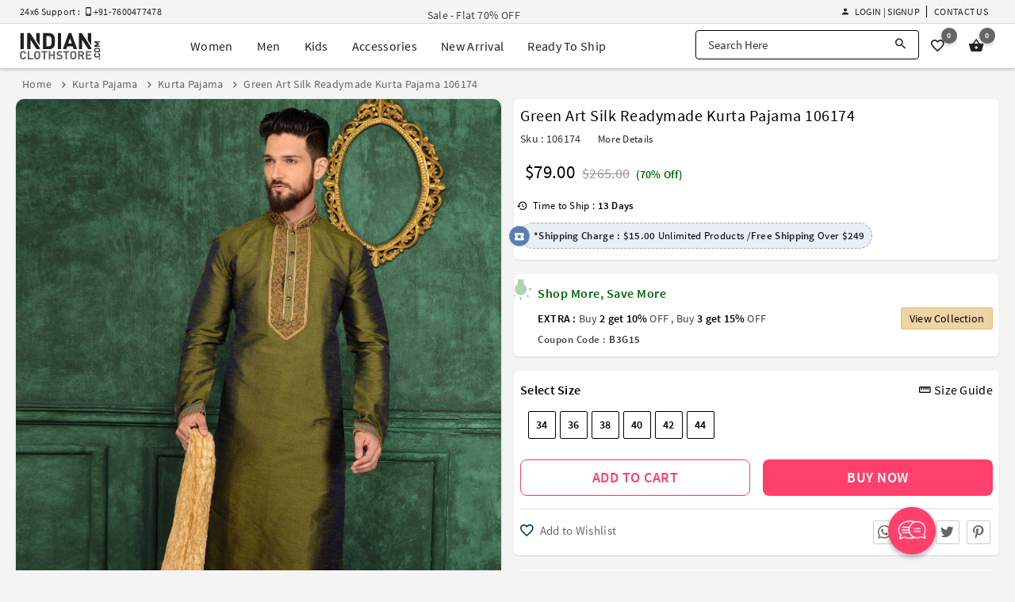

--- FILE ---
content_type: text/html; charset=utf-8
request_url: https://www.indianclothstore.com/product/green-art-silk-readymade-kurta-pajama-106174
body_size: 23895
content:
<!DOCTYPE html>
<html lang="en" itemscope itemtype="http://schema.org/WebPage">
<!-- HEAD SECTION :BEGIN -->
<head>
    <meta charset="utf-8">
    <meta http-equiv="X-UA-Compatible" content="IE=edge">
    <meta name="viewport" content="width=device-width, initial-scale=1.0">
    <title>Green Art Silk Readymade Kurta Pajama 106174</title>
    <meta name="description" content="Buy Green Art Silk Readymade Kurta Pajama 106174 online at lowest price from our mens wear collection at Indianclothstore.com." />
    <meta name="keywords" content="" />
    <meta name="google-site-verification" content="B8lOYAWPs9x2jkH60NF4QSN0B9covudHJBWqg0aqIdQ" />
    <meta name="msvalidate.01" content="FE8F16C8C897BFD7299935E671725B10" />
    <meta name="y_key" content="69ec71df2972445b" />
    <meta name="p:domain_verify" content="380ec5dce0bd55aeba88720a6486816c" />
        <meta property="og:url" content="https://www.indianclothstore.com/product/green-art-silk-readymade-kurta-pajama-106174" />  <meta property="og:title" content="Green Art Silk Readymade Kurta Pajama 106174" /><meta property="og:description" content="Buy Green Art Silk Readymade Kurta Pajama 106174 online at lowest price from our mens wear collection at Indianclothstore.com." /><meta property="og:image" content="https://resources.indianclothstore.com/productimages/2441421112017-Green-Art-Silk-Readymade-Kurta-Pajama.jpg" /><meta property="og:site_name" content="IndianClothStore" /><meta property="fb:app_id" content="3705377769494953" />  <link rel="canonical" href="https://www.indianclothstore.com/product/green-art-silk-readymade-kurta-pajama-106174" /><meta name="twitter:card" content="summary" /><meta name="twitter:site" content="IndianClothStore" />  <meta name="twitter:title" content="Green Art Silk Readymade Kurta Pajama 106174" /><meta name="twitter:description" content="Buy Green Art Silk Readymade Kurta Pajama 106174 online at lowest price from our mens wear collection at Indianclothstore.com." /><meta name="twitter:image" content="https://resources.indianclothstore.com/productimages/2441421112017-Green-Art-Silk-Readymade-Kurta-Pajama.jpg" /><meta name="robots" content="index, follow">    <link rel="alternate" media="only screen and (max-width: 640px)" href="https://m.indianclothstore.com/product/green-art-silk-readymade-kurta-pajama-106174"> 
    
    <link rel="shortcut icon" href="/favicon.ico" type="image/x-icon" />
    <link rel="apple-touch-icon" href="/apple-touch-icon.png" />
    <link rel="apple-touch-icon" sizes="57x57" href="/apple-touch-icon-57x57.png" />
    <link rel="apple-touch-icon" sizes="72x72" href="/apple-touch-icon-72x72.png" />
    <link rel="apple-touch-icon" sizes="76x76" href="/apple-touch-icon-76x76.png" />
    <link rel="apple-touch-icon" sizes="114x114" href="/apple-touch-icon-114x114.png" />
    <link rel="apple-touch-icon" sizes="120x120" href="/apple-touch-icon-120x120.png" />
    <link rel="apple-touch-icon" sizes="144x144" href="/apple-touch-icon-144x144.png" />
    <link rel="apple-touch-icon" sizes="152x152" href="/apple-touch-icon-152x152.png" />
    <link rel="apple-touch-icon" sizes="180x180" href="/apple-touch-icon-180x180.png" />

    <link href="https://resources.indianclothstore.com/css/custom.css?v=2.25" rel="stylesheet" type="text/css" />
    <link href="https://resources.indianclothstore.com/css/common.css?v=2.25" rel="stylesheet" type="text/css" />
    <link href="https://resources.indianclothstore.com/css/animate.min.css?v=2.25" rel="stylesheet" type="text/css" />
    

    <link rel="stylesheet" type="text/css" href="/static/css/source-sans.min.css" />
    <link rel="stylesheet" type="text/css" href="/static/css/material-design-iconic-font.min.css" />

    <link href="https://resources.indianclothstore.com/css/growl/jquery.growl.css" rel="stylesheet" type="text/css" />

    <noscript id="deferred-styles">
        <link rel="stylesheet" type="text/css" href="https://resources.indianclothstore.com/css/flags.min.css" />
        <link rel="stylesheet" type="text/css" href="https://resources.indianclothstore.com/css/chosen.min.css" />
        <link rel="stylesheet" type="text/css" href="https://resources.indianclothstore.com/css/quick-view.min.css?v=2.25" />
    </noscript>
    <script>
        window.onload = function () {
            var loadDeferredStyles = function () {
                var addStylesNode = document.getElementById("deferred-styles");
                var replacement = document.createElement("div");
                replacement.innerHTML = addStylesNode.textContent;
                document.body.appendChild(replacement);
                addStylesNode.parentElement.removeChild(addStylesNode);
            };
            var raf = requestAnimationFrame || mozRequestAnimationFrame ||
                webkitRequestAnimationFrame || msRequestAnimationFrame;
            if (raf) raf(function () { window.setTimeout(loadDeferredStyles, 0); });
            else window.addEventListener('load', loadDeferredStyles);
        }
    </script>

                  <link rel="stylesheet" type="text/css" href="https://resources.indianclothstore.com/css/cloud-zoom.css?v=2.25" />
 
        <link rel="stylesheet" type="text/css" href="https://resources.indianclothstore.com/css/details-redesign.css?v=2.25" />
        <script type="application/ld+json"> { "@context": "http://schema.org/", "@type": "Product", "name": "Green Art Silk Readymade Kurta Pajama 106174", "image": [ "https://resources.indianclothstore.com/productimages/2441421112017-Green-Art-Silk-Readymade-Kurta-Pajama.jpg" ], "description": "Buy Green Art Silk Readymade Kurta Pajama 106174 online at lowest price from our mens wear collection at Indianclothstore.com.", "mpn": "106174", "sku": "106174", "brand": { "@type": "Brand", "name": "Indian Cloth Store" }, "offers": { "@type": "Offer", "url":"https://www.indianclothstore.com/product/green-art-silk-readymade-kurta-pajama-106174", "priceCurrency": "USD", "price": "79", "priceValidUntil": "2026-12-31", "itemCondition": "https://schema.org/NewCondition", "availability": "http://schema.org/InStock" } } </script> 


    <!-- Google Tag Manager -->
    <script>
        (function (w, d, s, l, i) {
            w[l] = w[l] || []; w[l].push({
                'gtm.start':
                    new Date().getTime(), event: 'gtm.js'
            }); var f = d.getElementsByTagName(s)[0],
                j = d.createElement(s), dl = l != 'dataLayer' ? '&l=' + l : ''; j.async = true; j.src =
                    'https://www.googletagmanager.com/gtm.js?id=' + i + dl; f.parentNode.insertBefore(j, f);
        })(window, document, 'script', 'dataLayer', 'GTM-N6F9CQ4');</script>
    <!-- End Google Tag Manager -->
    <!-- BING Code START-->
    <script>
        (function (w, d, t, r, u) {
            var f, n, i;
            w[u] = w[u] || [], f = function () {
                var o = { ti: "136016654" };
                o.q = w[u], w[u] = new UET(o), w[u].push("pageLoad")
            },
                n = d.createElement(t), n.src = r, n.async = 1, n.onload = n.onreadystatechange = function () {
                    var s = this.readyState;
                    s && s !== "loaded" && s !== "complete" || (f(), n.onload = n.onreadystatechange = null)
                },
                i = d.getElementsByTagName(t)[0], i.parentNode.insertBefore(n, i)
        })
            (window, document, "script", "//bat.bing.com/bat.js", "uetq");
    </script>
    <!-- BING Code END-->
    <!-- Yandex.Metrika counter -->
    <script type="text/javascript">
        (function (m, e, t, r, i, k, a) {
            m[i] = m[i] || function () { (m[i].a = m[i].a || []).push(arguments) };
            m[i].l = 1 * new Date();
            for (var j = 0; j < document.scripts.length; j++) { if (document.scripts[j].src === r) { return; } }
            k = e.createElement(t), a = e.getElementsByTagName(t)[0], k.async = 1, k.src = r, a.parentNode.insertBefore(k, a)
        })(window, document, 'script', 'https://mc.yandex.ru/metrika/tag.js?id=106315303', 'ym');

        ym(106315303, 'init', { ssr: true, webvisor: true, clickmap: true, ecommerce: "dataLayer", accurateTrackBounce: true, trackLinks: true });
    </script>
    <!-- /Yandex.Metrika counter -->

    
</head>
<!-- HEAD SECTION :END -->
<body>
    <!-- Google Tag Manager (noscript) -->
    <noscript><iframe src="https://www.googletagmanager.com/ns.html?id=GTM-N6F9CQ4" height="0" width="0" style="display:none;visibility:hidden"></iframe></noscript>
    <!-- Yandex.Metrika counter Start-->
    <noscript><div><img src="https://mc.yandex.ru/watch/106315303" style="position:absolute; left:-9999px;" alt="" /></div></noscript>


 <header id="header" class="header scroll-header"><div class="offer-header"><div class="display-flex justify-center"><div class="c-container"><div class="display-flex align-items-center justify-between"><div class="support-text flex"><span>24x6 Support : &nbsp; <i class="zmdi zmdi-smartphone-android"></i> +91-7600477478</span><span></span></div><div class="offer-text flex"><div class="offer-zone" style="display: none;"><ul>  <li><a href="/offer/designer-ethnic-wear-stepup">Sale - Flat 70% OFF</a></li>  </ul></div></div>  <ul class="h-menu display-flex justify-end align-items-center"><li class="display-flex" id="li-accountoption">  <div class="header-signin"><a href="javascript:;" class="link waves-effect sign-in-up-modal" data-url="/account/loginview?d=1"><i class="zmdi zmdi-account"></i> Login | Signup</a>  </div>  </li><li class="display-flex"><a href="/contactus" class="link">Contact Us</a></li>  </ul></div></div></div></div><div class="m-header"><div class="display-flex justify-center"><div class="c-container"><div class="display-flex justify-between align-items-center"><div class="logo display-flex"><a href="/" class="display-flex" title="IndianClothStore"><img src="https://resources.indianclothstore.com/images/logo-white.png" class="l-white" alt="ICS" title="Indian Cloth Store" /><img src="https://resources.indianclothstore.com/images/logo.png" class="l-black" alt="ICS Color" title="Indian Cloth Store Color" /></a></div> <ul class="menu mm display-flex"><li class="item"><div id="mWomen" class="mega-menu">
<a href="javascript:;" class="menu-item waves-effect" title="Women">Women</a><div class="mega-menu-options"><div class="menu-options"><ul class="_subCategoryOptions"><li class="_subCategoryLink"><a href="/salwar-kameez" data-id="#SalwarKameez" class="_link active">Salwar Kameez</a></li><li class="_subCategoryLink"><a href="/sarees" data-id="#Sarees" class="_link ">Sarees</a></li><li class="_subCategoryLink"><a href="/lehenga-choli" data-id="#LehengaCholi" class="_link ">Lehenga Choli</a></li><li class="_subCategoryLink"><a href="/indo-western" data-id="#IndoWestern" class="_link ">Indo Western</a></li><li class="_subCategoryLink"><a href="/kurta-sets" data-id="#KurtaSets" class="_link ">Kurta Sets</a></li><li class="_subCategoryLink"><a href="/islamic-wear" data-id="#IslamicWear" class="_link ">Islamic Wear</a></li><li class="_subCategoryLink"><a href="/readymade-blouses" data-id="#ReadymadeBlouses" class="_link ">Readymade Blouses</a></li><li class="_subCategoryLink"><a href="/bottoms" data-id="#Bottoms" class="_link ">Bottoms</a></li><li class="_subCategoryLink"><a href="/dupattas" data-id="#Dupattas" class="_link ">Dupattas</a></li></ul><div id="SalwarKameez" class="_optionContainer "><ul class="options"><li class="m-item s-category">Shop By Style</li><li class="m-item" title="Anarkali Suits"><a href="/salwar-kameez/anarkali-suits-style" class="option-item">Anarkali Suits<i class="zmdi zmdi-chevron-right"></i></a></li><li class="m-item" title="Sharara Suits"><a href="/salwar-kameez/sharara-salwar-kameez-style" class="option-item">Sharara Suits<i class="zmdi zmdi-chevron-right"></i></a></li><li class="m-item" title="Straight Cut Salwar Suits"><a href="/salwar-kameez/straight-cut-salwar-suits-style" class="option-item">Straight Cut Salwar Suits<i class="zmdi zmdi-chevron-right"></i></a></li><li class="m-item" title="Designer Salwar Kameez"><a href="/salwar-kameez/designer-salwar-kameez-style" class="option-item">Designer Salwar Kameez<i class="zmdi zmdi-chevron-right"></i></a></li><li class="m-item" title="Punjabi Suits"><a href="/salwar-kameez/punjabi-suits-style" class="option-item">Punjabi Suits<i class="zmdi zmdi-chevron-right"></i></a></li><li class="m-item" title="Churidar Suits"><a href="/salwar-kameez/churidar-suits-style" class="option-item">Churidar Suits<i class="zmdi zmdi-chevron-right"></i></a></li><li class="m-item" title="Pakistani Salwar Kameez"><a href="/salwar-kameez/pakistani-salwar-kameez-style" class="option-item">Pakistani Salwar Kameez<i class="zmdi zmdi-chevron-right"></i></a></li><li class="m-item" title="Palazzo Suits"><a href="/salwar-kameez/palazzo-suits-style" class="option-item">Palazzo Suits<i class="zmdi zmdi-chevron-right"></i></a></li><li class="m-item" title="Plus Size Salwar Kameez"><a href="/salwar-kameez/plus-size-salwar-kameez-style" class="option-item">Plus Size Salwar Kameez<i class="zmdi zmdi-chevron-right"></i></a></li><li class="m-item" title="Bollywood Salwar Kameez"><a href="/salwar-kameez/bollywood-salwar-kameez-style" class="option-item">Bollywood Salwar Kameez<i class="zmdi zmdi-chevron-right"></i></a></li><li class="m-item" title="Jacket Style Salwar Kameez"><a href="/salwar-kameez/jacket-style-salwar-kameez-style" class="option-item">Jacket Style Salwar Kameez<i class="zmdi zmdi-chevron-right"></i></a></li><li class="m-item" title="Chikankari Suits"><a href="/salwar-kameez/chikankari-suits-style" class="option-item">Chikankari Suits<i class="zmdi zmdi-chevron-right"></i></a></li></ul><ul class="options"><li class="m-item s-category">Shop By Occasion</li><li class="m-item" title="Party Wear Salwar Kameez"><a href="/salwar-kameez/party-wear-occasion" class="option-item">Party Wear Salwar Kameez<i class="zmdi zmdi-chevron-right"></i></a></li><li class="m-item" title="Wedding Salwar Kameez"><a href="/salwar-kameez/wedding-occasion" class="option-item">Wedding Salwar Kameez<i class="zmdi zmdi-chevron-right"></i></a></li><li class="m-item" title="Sangeet Salwar Kameez"><a href="/salwar-kameez/sangeet-occasion" class="option-item">Sangeet Salwar Kameez<i class="zmdi zmdi-chevron-right"></i></a></li><li class="m-item" title="Engagement Salwar Kameez"><a href="/salwar-kameez/engagement-occasion" class="option-item">Engagement Salwar Kameez<i class="zmdi zmdi-chevron-right"></i></a></li><li class="m-item" title="Mehendi Salwar Kameez"><a href="/salwar-kameez/mehendi-occasion" class="option-item">Mehendi Salwar Kameez<i class="zmdi zmdi-chevron-right"></i></a></li><li class="m-item" title="Festival Salwar Kameez"><a href="/salwar-kameez/festival-occasion" class="option-item">Festival Salwar Kameez<i class="zmdi zmdi-chevron-right"></i></a></li></ul><ul class="options"><li class="m-item s-category">Shop By Fabric</li><li class="m-item" title="Georgette Salwar Suits"><a href="/salwar-kameez/georgette-fabric" class="option-item">Georgette Salwar Suits<i class="zmdi zmdi-chevron-right"></i></a></li><li class="m-item" title="Net Salwar Suits"><a href="/salwar-kameez/net-fabric
" class="option-item">Net Salwar Suits<i class="zmdi zmdi-chevron-right"></i></a></li><li class="m-item" title="Faux Georgette Salwar Suits"><a href="/salwar-kameez/faux-georgette-fabric
" class="option-item">Faux Georgette Salwar Suits<i class="zmdi zmdi-chevron-right"></i></a></li><li class="m-item" title="Silk Salwar Suits"><a href="/salwar-kameez/silk-fabric
" class="option-item">Silk Salwar Suits<i class="zmdi zmdi-chevron-right"></i></a></li><li class="m-item" title="Velvet Salwar Suits"><a href="/salwar-kameez/velvet-fabric
" class="option-item">Velvet Salwar Suits<i class="zmdi zmdi-chevron-right"></i></a></li></ul><ul class="options"><li class="m-item s-category">Quick links</li><li class="m-item" title="New Arrivals"><a href="/new-arrivals/salwar-kameez" class="option-item">New Arrivals<span class="new-tag">New</span><i class="zmdi zmdi-chevron-right"></i></a></li><li class="m-item" title="Best Seller"><a href="/best-seller/salwar-kameez" class="option-item">Best Seller<span class="new-tag">Hot</span><i class="zmdi zmdi-chevron-right"></i></a></li><li class="m-item" title="Ready To Ship Salwar Kameez"><a href="/ready-to-ship/salwar-kameez" class="option-item">Ready To Ship Salwar Kameez<i class="zmdi zmdi-chevron-right"></i></a></li></ul><ul class="options"><li class="m-item s-category">Shop By Celebrity</li><li class="m-item" title="Prachi Desai Salwar Kameez"><a href="/salwar-kameez/prachi-desai-celebrity" class="option-item">Prachi Desai Salwar Kameez<i class="zmdi zmdi-chevron-right"></i></a></li></ul></div><div id="Sarees" class="_optionContainer display-none"><ul class="options"><li class="m-item s-category">Shop By Style</li><li class="m-item" title="Kanjivaram Sarees"><a href="/sarees/kanjivaram-style" class="option-item">Kanjivaram Sarees<i class="zmdi zmdi-chevron-right"></i></a></li><li class="m-item" title="Banarasi Sarees"><a href="/sarees/banarasi-style" class="option-item">Banarasi Sarees<i class="zmdi zmdi-chevron-right"></i></a></li><li class="m-item" title="Bollywood Saree"><a href="/sarees/bollywood-sarees-style" class="option-item">Bollywood Saree<i class="zmdi zmdi-chevron-right"></i></a></li><li class="m-item" title="Paithani Saree"><a href="/sarees/paithani-saree-style" class="option-item">Paithani Saree<i class="zmdi zmdi-chevron-right"></i></a></li><li class="m-item" title="Half & Half Sarees"><a href="/sarees/half-n-half-sarees-style" class="option-item">Half & Half Sarees<i class="zmdi zmdi-chevron-right"></i></a></li><li class="m-item" title="Designer Sarees"><a href="/sarees/designer-sarees-style" class="option-item">Designer Sarees<i class="zmdi zmdi-chevron-right"></i></a></li><li class="m-item" title="Ruffle Saree"><a href="/sarees/ruffle-saree-style" class="option-item">Ruffle Saree<i class="zmdi zmdi-chevron-right"></i></a></li><li class="m-item" title="Pattu Saree"><a href="/sarees/pattu-saree-style" class="option-item">Pattu Saree<i class="zmdi zmdi-chevron-right"></i></a></li><li class="m-item" title="Lehenga Sarees"><a href="/sarees/lehenga-sarees-style" class="option-item">Lehenga Sarees<i class="zmdi zmdi-chevron-right"></i></a></li><li class="m-item" title="Maheshwari Saree"><a href="/sarees/maheshwari-saree-style" class="option-item">Maheshwari Saree<i class="zmdi zmdi-chevron-right"></i></a></li></ul><ul class="options"><li class="m-item s-category">Shop By Occasion</li><li class="m-item" title="Party Wear Sarees"><a href="/sarees/party-wear-occasion" class="option-item">Party Wear Sarees<i class="zmdi zmdi-chevron-right"></i></a></li><li class="m-item" title="Wedding Sarees"><a href="/sarees/wedding-occasion" class="option-item">Wedding Sarees<i class="zmdi zmdi-chevron-right"></i></a></li><li class="m-item" title="Sangeet Sarees"><a href="/sarees/sangeet-occasion" class="option-item">Sangeet Sarees<i class="zmdi zmdi-chevron-right"></i></a></li><li class="m-item" title="Engagement Sarees"><a href="/sarees/engagement-occasion" class="option-item">Engagement Sarees<i class="zmdi zmdi-chevron-right"></i></a></li><li class="m-item" title="Mehendi Sarees"><a href="/sarees/mehendi-occasion" class="option-item">Mehendi Sarees<i class="zmdi zmdi-chevron-right"></i></a></li><li class="m-item" title="Festival Sarees"><a href="/sarees/festival-occasion" class="option-item">Festival Sarees<i class="zmdi zmdi-chevron-right"></i></a></li><li class="m-item" title="Bridesmaid Sarees"><a href="/sarees/bridesmaid-occasion" class="option-item">Bridesmaid Sarees<i class="zmdi zmdi-chevron-right"></i></a></li></ul><ul class="options"><li class="m-item s-category">Shop By Fabric</li><li class="m-item" title="Georgette Sarees"><a href="/sarees/georgette-fabric" class="option-item">Georgette Sarees<i class="zmdi zmdi-chevron-right"></i></a></li><li class="m-item" title="Net Sarees"><a href="/sarees/net-fabric" class="option-item">Net Sarees<i class="zmdi zmdi-chevron-right"></i></a></li><li class="m-item" title="Faux Georgette Sarees"><a href="/sarees/faux-georgette-fabric" class="option-item">Faux Georgette Sarees<i class="zmdi zmdi-chevron-right"></i></a></li><li class="m-item" title="Art Silk Sarees"><a href="/sarees/art-silk-fabric" class="option-item">Art Silk Sarees<i class="zmdi zmdi-chevron-right"></i></a></li><li class="m-item" title="Silk Sarees"><a href="/sarees/silk-fabric" class="option-item">Silk Sarees<i class="zmdi zmdi-chevron-right"></i></a></li><li class="m-item" title="Kanjivaram Silk Sarees"><a href="/sarees/kanjivaram-silk-fabric" class="option-item">Kanjivaram Silk Sarees<i class="zmdi zmdi-chevron-right"></i></a></li></ul><ul class="options"><li class="m-item s-category">Quick links</li><li class="m-item" title="New Arrivals"><a href="/new-arrivals/sarees" class="option-item">New Arrivals<span class="new-tag">New</span><i class="zmdi zmdi-chevron-right"></i></a></li><li class="m-item" title="Best Seller"><a href="/best-seller/sarees" class="option-item">Best Seller<span class="new-tag">Hot</span><i class="zmdi zmdi-chevron-right"></i></a></li><li class="m-item" title="Ready To Ship Sarees"><a href="/ready-to-ship/sarees" class="option-item">Ready To Ship Sarees<i class="zmdi zmdi-chevron-right"></i></a></li></ul><ul class="options"><li class="m-item s-category">Shop By Celebrity</li><li class="m-item" title="Kajal Aggarwal Sarees"><a href="/sarees/kajal-aggarwal-celebrity" class="option-item">Kajal Aggarwal Sarees<i class="zmdi zmdi-chevron-right"></i></a></li></ul></div><div id="LehengaCholi" class="_optionContainer display-none"><ul class="options"><li class="m-item s-category">Shop By Style</li><li class="m-item" title="Floral Lehenga"><a href="/lehenga-choli/floral-lehengas-style" class="option-item">Floral Lehenga<i class="zmdi zmdi-chevron-right"></i></a></li><li class="m-item" title="Party Wear Lehenga"><a href="/lehenga-choli/party-wear-lehengas-style" class="option-item">Party Wear Lehenga<i class="zmdi zmdi-chevron-right"></i></a></li><li class="m-item" title="Plus Size Lehenga"><a href="/lehenga-choli/plus-size-lehengas-style" class="option-item">Plus Size Lehenga<i class="zmdi zmdi-chevron-right"></i></a></li><li class="m-item" title="Bridal Lehenga"><a href="/lehenga-choli/bridal-lehenga-style" class="option-item">Bridal Lehenga<i class="zmdi zmdi-chevron-right"></i></a></li><li class="m-item" title="Designer Lehengas"><a href="/lehenga-choli/designer-lehengas-style" class="option-item">Designer Lehengas<i class="zmdi zmdi-chevron-right"></i></a></li><li class="m-item" title="A Line Lehenga Choli"><a href="/lehenga-choli/a-line-lehenga-choli-style" class="option-item">A Line Lehenga Choli<i class="zmdi zmdi-chevron-right"></i></a></li><li class="m-item" title="Circular Lehenga Choli"><a href="/lehenga-choli/circular-lehenga-choli-style" class="option-item">Circular Lehenga Choli<i class="zmdi zmdi-chevron-right"></i></a></li><li class="m-item" title="Indowestern Lehengas"><a href="/lehenga-choli/indowestern-lehengas-style" class="option-item">Indowestern Lehengas<i class="zmdi zmdi-chevron-right"></i></a></li><li class="m-item" title="Jacket Lehengas"><a href="/lehenga-choli/jacket-lehengas-style" class="option-item">Jacket Lehengas<i class="zmdi zmdi-chevron-right"></i></a></li><li class="m-item" title="Navratri Chaniya Choli"><a href="/lehenga-choli/navratri-chaniya-choli-style" class="option-item">Navratri Chaniya Choli<i class="zmdi zmdi-chevron-right"></i></a></li><li class="m-item" title="Anarkali Lehengas"><a href="/lehenga-choli/anarkali-lehengas-style" class="option-item">Anarkali Lehengas<i class="zmdi zmdi-chevron-right"></i></a></li><li class="m-item" title="Ghagra Choli"><a href="/lehenga-choli/ghagra-choli-style" class="option-item">Ghagra Choli<i class="zmdi zmdi-chevron-right"></i></a></li><li class="m-item" title="Crop Top Lehengas"><a href="/lehenga-choli/crop-top-lehenga-style" class="option-item">Crop Top Lehengas<i class="zmdi zmdi-chevron-right"></i></a></li></ul><ul class="options"><li class="m-item s-category">Shop By Occasion</li><li class="m-item" title="Wedding Lehenga Choli"><a href="/lehenga-choli/wedding-occasion" class="option-item">Wedding Lehenga Choli<i class="zmdi zmdi-chevron-right"></i></a></li><li class="m-item" title="Party Wear Lehenga Choli"><a href="/lehenga-choli/party-wear-occasion" class="option-item">Party Wear Lehenga Choli<i class="zmdi zmdi-chevron-right"></i></a></li><li class="m-item" title="Sangeet Lehenga Choli"><a href="/lehenga-choli/sangeet-occasion" class="option-item">Sangeet Lehenga Choli<i class="zmdi zmdi-chevron-right"></i></a></li><li class="m-item" title="Mehendi Lehenga Choli"><a href="/lehenga-choli/mehendi-occasion" class="option-item">Mehendi Lehenga Choli<i class="zmdi zmdi-chevron-right"></i></a></li><li class="m-item" title="Engagement Lehenga Choli"><a href="/lehenga-choli/engagement-occasion" class="option-item">Engagement Lehenga Choli<i class="zmdi zmdi-chevron-right"></i></a></li><li class="m-item" title="Festival Lehenga Choli"><a href="/lehenga-choli/festival-occasion" class="option-item">Festival Lehenga Choli<i class="zmdi zmdi-chevron-right"></i></a></li></ul><ul class="options"><li class="m-item s-category">Shop By Fabric</li><li class="m-item" title="Georgette Lehengas"><a href="/lehenga-choli/georgette-fabric" class="option-item">Georgette Lehengas<i class="zmdi zmdi-chevron-right"></i></a></li><li class="m-item" title="Net Lehengas"><a href="/lehenga-choli/net-fabric" class="option-item">Net Lehengas<i class="zmdi zmdi-chevron-right"></i></a></li><li class="m-item" title="Faux Georgette Lehengas"><a href="/lehenga-choli/faux-georgette-fabric" class="option-item">Faux Georgette Lehengas<i class="zmdi zmdi-chevron-right"></i></a></li><li class="m-item" title="Silk Lehengas"><a href="/lehenga-choli/silk-fabric" class="option-item">Silk Lehengas<i class="zmdi zmdi-chevron-right"></i></a></li><li class="m-item" title="Velvet Lehengas"><a href="/lehenga-choli/velvet-fabric" class="option-item">Velvet Lehengas<i class="zmdi zmdi-chevron-right"></i></a></li></ul><ul class="options"><li class="m-item s-category">Quick links</li><li class="m-item" title="New Arrivals"><a href="/new-arrivals/lehenga-choli" class="option-item">New Arrivals<span class="new-tag">New</span><i class="zmdi zmdi-chevron-right"></i></a></li><li class="m-item" title="Best Seller"><a href="/best-seller/lehenga-choli" class="option-item">Best Seller<span class="new-tag">Hot</span><i class="zmdi zmdi-chevron-right"></i></a></li><li class="m-item" title="Ready To Ship Lehengas"><a href="/ready-to-ship/lehenga-choli" class="option-item">Ready To Ship Lehengas<i class="zmdi zmdi-chevron-right"></i></a></li></ul></div><div id="IndoWestern" class="_optionContainer display-none"><ul class="options"><li class="m-item s-category">Shop By Style</li><li class="m-item" title="Gowns"><a href="/indo-western/gowns-style" class="option-item">Gowns<i class="zmdi zmdi-chevron-right"></i></a></li><li class="m-item" title="Kurtis and Tunics"><a href="/indo-western/kurtis-and-tunics-style" class="option-item">Kurtis and Tunics<i class="zmdi zmdi-chevron-right"></i></a></li><li class="m-item" title="Handwork Kurtis"><a href="/indo-western/handwork-kurtis-style" class="option-item">Handwork Kurtis<i class="zmdi zmdi-chevron-right"></i></a></li><li class="m-item" title="Western Tops"><a href="/indo-western/western-tops-style" class="option-item">Western Tops<i class="zmdi zmdi-chevron-right"></i></a></li><li class="m-item" title="Knitted Tops"><a href="/indo-western/knitted-tops-style" class="option-item">Knitted Tops<i class="zmdi zmdi-chevron-right"></i></a></li><li class="m-item" title="Women T-Shirt"><a href="/indo-western/women-t-shirt-style" class="option-item">Women T-Shirt<i class="zmdi zmdi-chevron-right"></i></a></li></ul><ul class="options"><li class="m-item s-category">Shop By Occasion</li><li class="m-item" title="Party Wear"><a href="/indo-western/party-wear-occasion" class="option-item">Party Wear<i class="zmdi zmdi-chevron-right"></i></a></li><li class="m-item" title="Sangeet"><a href="/indo-western/sangeet-occasion" class="option-item">Sangeet<i class="zmdi zmdi-chevron-right"></i></a></li><li class="m-item" title="Mehendi"><a href="/indo-western/mehendi-occasion" class="option-item">Mehendi<i class="zmdi zmdi-chevron-right"></i></a></li><li class="m-item" title="Engagement"><a href="/indo-western/engagement-occasion" class="option-item">Engagement<i class="zmdi zmdi-chevron-right"></i></a></li><li class="m-item" title="Festival"><a href="/indo-western/festival-occasion" class="option-item">Festival<i class="zmdi zmdi-chevron-right"></i></a></li><li class="m-item" title="Wedding"><a href="/indo-western/wedding-occasion" class="option-item">Wedding<i class="zmdi zmdi-chevron-right"></i></a></li></ul><ul class="options"><li class="m-item s-category">Shop By Fabric</li><li class="m-item" title="Georgette"><a href="/indo-western/georgette
-fabric" class="option-item">Georgette<i class="zmdi zmdi-chevron-right"></i></a></li><li class="m-item" title="Net"><a href="/indo-western/net
-fabric" class="option-item">Net<i class="zmdi zmdi-chevron-right"></i></a></li><li class="m-item" title="Silk"><a href="/indo-western/silk
-fabric" class="option-item">Silk<i class="zmdi zmdi-chevron-right"></i></a></li></ul><ul class="options"><li class="m-item s-category">Quick links</li><li class="m-item" title="New Arrivals"><a href="/new-arrivals/indo-western" class="option-item">New Arrivals<span class="new-tag">New</span><i class="zmdi zmdi-chevron-right"></i></a></li><li class="m-item" title="Best Seller"><a href="/best-seller/indo-western" class="option-item">Best Seller<span class="new-tag">Hot</span><i class="zmdi zmdi-chevron-right"></i></a></li><li class="m-item" title="Ready To Ship"><a href="/ready-to-ship/indo-western" class="option-item">Ready To Ship<i class="zmdi zmdi-chevron-right"></i></a></li></ul></div><div id="KurtaSets" class="_optionContainer display-none"><ul class="options"><li class="m-item s-category">Shop By Style</li><li class="m-item" title="Kurta Pant Sets"><a href="/kurta-sets/kurta-pant-sets-style" class="option-item">Kurta Pant Sets<i class="zmdi zmdi-chevron-right"></i></a></li><li class="m-item" title="Kurta Palazzo Sets"><a href="/kurta-sets/kurta-palazzo-sets-style" class="option-item">Kurta Palazzo Sets<i class="zmdi zmdi-chevron-right"></i></a></li><li class="m-item" title="Kurta Sharara Sets"><a href="/kurta-sets/kurta-sharara-sets-style" class="option-item">Kurta Sharara Sets<i class="zmdi zmdi-chevron-right"></i></a></li><li class="m-item" title="Kurta Leggings Sets"><a href="/kurta-sets/kurta-legging-sets-style" class="option-item">Kurta Leggings Sets<i class="zmdi zmdi-chevron-right"></i></a></li><li class="m-item" title="Kurta Skirt Sets"><a href="/kurta-sets/kurta-skirt-sets-style" class="option-item">Kurta Skirt Sets<i class="zmdi zmdi-chevron-right"></i></a></li><li class="m-item" title="Kurta Dhoti Sets"><a href="/kurta-sets/kurta-dhoti-sets-style" class="option-item">Kurta Dhoti Sets<i class="zmdi zmdi-chevron-right"></i></a></li></ul><ul class="options"><li class="m-item s-category">Shop By Occasion</li><li class="m-item" title="Party Wear"><a href="/kurta-sets/party-wear-occasion" class="option-item">Party Wear<i class="zmdi zmdi-chevron-right"></i></a></li><li class="m-item" title="Diwali"><a href="/kurta-sets/diwali-occasion" class="option-item">Diwali<i class="zmdi zmdi-chevron-right"></i></a></li><li class="m-item" title="Festival"><a href="/kurta-sets/festival-occasion" class="option-item">Festival<i class="zmdi zmdi-chevron-right"></i></a></li><li class="m-item" title="Ganesh Charturthi"><a href="/kurta-sets/ganesh-charturthi-occasion" class="option-item">Ganesh Charturthi<i class="zmdi zmdi-chevron-right"></i></a></li><li class="m-item" title="Raksha Bandhan"><a href="/kurta-sets/raksha-bandhan-occasion" class="option-item">Raksha Bandhan<i class="zmdi zmdi-chevron-right"></i></a></li></ul><ul class="options"><li class="m-item s-category">Shop By Fabric</li><li class="m-item" title="Cotton Kurta Sets"><a href="/kurta-sets/cotton-fabric" class="option-item">Cotton Kurta Sets<i class="zmdi zmdi-chevron-right"></i></a></li><li class="m-item" title="Crepe Kurta Sets"><a href="/kurta-sets/crepe-fabric" class="option-item">Crepe Kurta Sets<i class="zmdi zmdi-chevron-right"></i></a></li><li class="m-item" title="Rayon Kurta Sets"><a href="/kurta-sets/rayon-fabric" class="option-item">Rayon Kurta Sets<i class="zmdi zmdi-chevron-right"></i></a></li></ul></div><div id="IslamicWear" class="_optionContainer display-none"><ul class="options"><li class="m-item s-category">Shop By Style</li><li class="m-item" title="Kaftan"><a href="/islamic-wear/kaftan-style" class="option-item">Kaftan<i class="zmdi zmdi-chevron-right"></i></a></li></ul><ul class="options"><li class="m-item s-category">Shop By Fabric</li><li class="m-item" title="Crepe"><a href="/islamic-wear/crepe-fabric" class="option-item">Crepe<i class="zmdi zmdi-chevron-right"></i></a></li><li class="m-item" title="Faux Georgette"><a href="/islamic-wear/faux-georgette-fabric" class="option-item">Faux Georgette<i class="zmdi zmdi-chevron-right"></i></a></li><li class="m-item" title="Georgette"><a href="/islamic-wear/georgette-fabric" class="option-item">Georgette<i class="zmdi zmdi-chevron-right"></i></a></li></ul><ul class="options"><li class="m-item s-category">Quick links</li><li class="m-item" title="New Arrivals"><a href="/new-arrivals/islamic-wear" class="option-item">New Arrivals<span class="new-tag">New</span><i class="zmdi zmdi-chevron-right"></i></a></li></ul></div><div id="ReadymadeBlouses" class="_optionContainer display-none"><ul class="options"><li class="m-item s-category">Shop By Fabric</li><li class="m-item" title="Art Silk"><a href="/readymade-blouses/art-silk-fabric" class="option-item">Art Silk<i class="zmdi zmdi-chevron-right"></i></a></li><li class="m-item" title="Net"><a href="/readymade-blouses/net-fabric" class="option-item">Net<i class="zmdi zmdi-chevron-right"></i></a></li></ul></div><div id="Bottoms" class="_optionContainer display-none"><ul class="options"><li class="m-item s-category">Shop By Style</li><li class="m-item" title="Palazzo Pant"><a href="/bottoms/palazzo-pant-style" class="option-item">Palazzo Pant<i class="zmdi zmdi-chevron-right"></i></a></li><li class="m-item" title="Skirt"><a href="/bottoms/skirt-style" class="option-item">Skirt<i class="zmdi zmdi-chevron-right"></i></a></li></ul></div><div id="Dupattas" class="_optionContainer display-none"><ul class="options"><li class="m-item s-category">Shop By Fabric</li><li class="m-item" title="Banarasi Silk"><a href="/dupattas/banarasi-silk-fabric" class="option-item">Banarasi Silk<i class="zmdi zmdi-chevron-right"></i></a></li></ul></div></div></div></div></li><li class="item"><div id="mMen" class="mega-menu">
<a href="javascript:;" class="menu-item waves-effect" title="Men">Men</a><div class="mega-menu-options"><div class="menu-options"><ul class="_subCategoryOptions"><li class="_subCategoryLink"><a href="/sherwani" data-id="#Sherwanis" class="_link active">Sherwanis</a></li><li class="_subCategoryLink"><a href="/kurta-pajama" data-id="#KurtaPajama" class="_link ">Kurta Pajama</a></li><li class="_subCategoryLink"><a href="/mens-suits" data-id="#MensSuits" class="_link ">Mens Suits</a></li><li class="_subCategoryLink"><a href="/mens-ethnic-jackets" data-id="#MensEthnicJackets" class="_link ">Mens Ethnic Jackets</a></li><li class="_subCategoryLink"><a href="/men-indo-western" data-id="#MensIndoWestern" class="_link ">Mens Indo Western</a></li><li class="_subCategoryLink"><a href="/mens-t-shirt" data-id="#MensT-Shirt" class="_link ">Mens T-Shirt</a></li></ul><div id="Sherwanis" class="_optionContainer "><ul class="options"><li class="m-item s-category">Shop By Style</li><li class="m-item" title="Indo Western Sherwani"><a href="/sherwani/indo-western-sherwani-style" class="option-item">Indo Western Sherwani<i class="zmdi zmdi-chevron-right"></i></a></li><li class="m-item" title="Semi Sherwani"><a href="/sherwani/semi-sherwani-style" class="option-item">Semi Sherwani<i class="zmdi zmdi-chevron-right"></i></a></li><li class="m-item" title="Dhoti Sherwani"><a href="/sherwani/dhoti-sherwani-style" class="option-item">Dhoti Sherwani<i class="zmdi zmdi-chevron-right"></i></a></li><li class="m-item" title="Jodhpuri Sherwani"><a href="/sherwani/jodhpuri-sherwani-style" class="option-item">Jodhpuri Sherwani<i class="zmdi zmdi-chevron-right"></i></a></li><li class="m-item" title="Anarkali Sherwani"><a href="/sherwani/anarkali-sherwani-style" class="option-item">Anarkali Sherwani<i class="zmdi zmdi-chevron-right"></i></a></li><li class="m-item" title="Chipkan Style Sherwani"><a href="/sherwani/chipkan-sherwani-style" class="option-item">Chipkan Style Sherwani<i class="zmdi zmdi-chevron-right"></i></a></li><li class="m-item" title="Achkan Style Sherwani"><a href="/sherwani/achkan-sherwani-style" class="option-item">Achkan Style Sherwani<i class="zmdi zmdi-chevron-right"></i></a></li><li class="m-item" title="Angrakha Style Sherwani"><a href="/sherwani/angrakha-sherwani-style" class="option-item">Angrakha Style Sherwani<i class="zmdi zmdi-chevron-right"></i></a></li><li class="m-item" title="Pakistani Sherwani"><a href="/sherwani/pakistani-sherwani-style" class="option-item">Pakistani Sherwani<i class="zmdi zmdi-chevron-right"></i></a></li><li class="m-item" title="Plus Size Sherwani"><a href="/sherwani/plus-size-sherwani-style" class="option-item">Plus Size Sherwani<i class="zmdi zmdi-chevron-right"></i></a></li></ul><ul class="options"><li class="m-item s-category">Shop By Occasion</li><li class="m-item" title="Wedding Sherwani"><a href="/sherwani/wedding-occasion" class="option-item">Wedding Sherwani<i class="zmdi zmdi-chevron-right"></i></a></li><li class="m-item" title="Party Wear Sherwani"><a href="/sherwani/party-wear-occasion" class="option-item">Party Wear Sherwani<i class="zmdi zmdi-chevron-right"></i></a></li><li class="m-item" title="Reception Sherwani"><a href="/sherwani/reception-occasion" class="option-item">Reception Sherwani<i class="zmdi zmdi-chevron-right"></i></a></li><li class="m-item" title="Sangeet Sherwani"><a href="/sherwani/sangeet-occasion" class="option-item">Sangeet Sherwani<i class="zmdi zmdi-chevron-right"></i></a></li><li class="m-item" title="Engagement Sherwani"><a href="/sherwani/engagement-occasion" class="option-item">Engagement Sherwani<i class="zmdi zmdi-chevron-right"></i></a></li><li class="m-item" title="Festival Sherwani"><a href="/sherwani/festival-occasion" class="option-item">Festival Sherwani<i class="zmdi zmdi-chevron-right"></i></a></li><li class="m-item" title="Diwali Sherwani"><a href="/sherwani/diwali-occasion" class="option-item">Diwali Sherwani<i class="zmdi zmdi-chevron-right"></i></a></li><li class="m-item" title="Eid Sherwani"><a href="/sherwani/eid-occasion" class="option-item">Eid Sherwani<i class="zmdi zmdi-chevron-right"></i></a></li></ul><ul class="options"><li class="m-item s-category">Shop By Fabric</li><li class="m-item" title="Brocade Sherwani"><a href="/sherwani/brocade-fabric" class="option-item">Brocade Sherwani<i class="zmdi zmdi-chevron-right"></i></a></li><li class="m-item" title="Banarasi Sherwani"><a href="/sherwani/banarasi-fabric" class="option-item">Banarasi Sherwani<i class="zmdi zmdi-chevron-right"></i></a></li><li class="m-item" title="Art Silk Sherwani"><a href="/sherwani/art-silk-fabric" class="option-item">Art Silk Sherwani<i class="zmdi zmdi-chevron-right"></i></a></li></ul><ul class="options"><li class="m-item s-category">Quick links</li><li class="m-item" title="Best Seller"><a href="/best-seller/sherwani" class="option-item">Best Seller<span class="new-tag">Hot</span><i class="zmdi zmdi-chevron-right"></i></a></li></ul></div><div id="KurtaPajama" class="_optionContainer display-none"><ul class="options"><li class="m-item s-category">Shop By Style</li><li class="m-item" title="Kurta Pajama"><a href="/kurta-pajama/kurta-pajama-style" class="option-item">Kurta Pajama<i class="zmdi zmdi-chevron-right"></i></a></li><li class="m-item" title="Kurta Jacket Set"><a href="/kurta-pajama/kurta-jacket-set-style" class="option-item">Kurta Jacket Set<i class="zmdi zmdi-chevron-right"></i></a></li><li class="m-item" title="Dhoti Kurta"><a href="/kurta-pajama/dhoti-kurta-pajama-style" class="option-item">Dhoti Kurta<i class="zmdi zmdi-chevron-right"></i></a></li><li class="m-item" title="Pathani Kurta Pajama"><a href="/kurta-pajama/pathani-kurta-pajama-style" class="option-item">Pathani Kurta Pajama<i class="zmdi zmdi-chevron-right"></i></a></li><li class="m-item" title="Kurta Pajama With Jacket"><a href="/kurta-pajama/kurta-pajma-with-jacket-style" class="option-item">Kurta Pajama With Jacket<i class="zmdi zmdi-chevron-right"></i></a></li></ul><ul class="options"><li class="m-item s-category">Shop By Occasion</li><li class="m-item" title="Party Wear Kurta Pajama"><a href="/kurta-pajama/party-wear-occasion" class="option-item">Party Wear Kurta Pajama<i class="zmdi zmdi-chevron-right"></i></a></li><li class="m-item" title="Wedding Kurta Pajama"><a href="/kurta-pajama/wedding-occasion" class="option-item">Wedding Kurta Pajama<i class="zmdi zmdi-chevron-right"></i></a></li><li class="m-item" title="Reception Kurta Pajama"><a href="/kurta-pajama/reception-occasion" class="option-item">Reception Kurta Pajama<i class="zmdi zmdi-chevron-right"></i></a></li><li class="m-item" title="Sangeet Kurta Pajama"><a href="/kurta-pajama/sangeet-occasion" class="option-item">Sangeet Kurta Pajama<i class="zmdi zmdi-chevron-right"></i></a></li><li class="m-item" title="Engagement Kurta Pajama"><a href="/kurta-pajama/engagement-occasion" class="option-item">Engagement Kurta Pajama<i class="zmdi zmdi-chevron-right"></i></a></li><li class="m-item" title="Festival Kurta Pajama"><a href="/kurta-pajama/festival-occasion" class="option-item">Festival Kurta Pajama<i class="zmdi zmdi-chevron-right"></i></a></li><li class="m-item" title="Diwali Kurta Pajama"><a href="/kurta-pajama/diwali-occasion" class="option-item">Diwali Kurta Pajama<i class="zmdi zmdi-chevron-right"></i></a></li><li class="m-item" title="Eid Kurta Pajama"><a href="/kurta-pajama/eid-occasion" class="option-item">Eid Kurta Pajama<i class="zmdi zmdi-chevron-right"></i></a></li><li class="m-item" title="Navratri Kurta Pajama"><a href="/kurta-pajama/navratri-occasion" class="option-item">Navratri Kurta Pajama<i class="zmdi zmdi-chevron-right"></i></a></li><li class="m-item" title="Temple Wear Kurta Pajama"><a href="/kurta-pajama/temple-wear-occasion" class="option-item">Temple Wear Kurta Pajama<i class="zmdi zmdi-chevron-right"></i></a></li><li class="m-item" title="Ceremonial Kurta Pajama"><a href="/kurta-pajama/ceremonial-occasion" class="option-item">Ceremonial Kurta Pajama<i class="zmdi zmdi-chevron-right"></i></a></li></ul><ul class="options"><li class="m-item s-category">Quick links</li><li class="m-item" title="Best Seller"><a href="/best-seller/kurta-pajama" class="option-item">Best Seller<span class="new-tag">Hot</span><i class="zmdi zmdi-chevron-right"></i></a></li></ul></div><div id="MensSuits" class="_optionContainer display-none"><ul class="options"><li class="m-item s-category">Shop By Style</li><li class="m-item" title="Jodhpuri Suits"><a href="/mens-suits/jodhpuri-suits-style" class="option-item">Jodhpuri Suits<i class="zmdi zmdi-chevron-right"></i></a></li><li class="m-item" title="Tuxedos Suits"><a href="/mens-suits/tuxedos-suits-style" class="option-item">Tuxedos Suits<i class="zmdi zmdi-chevron-right"></i></a></li><li class="m-item" title="Men's Designer Suits"><a href="/mens-suits/mens-designer-suits-style" class="option-item">Men's Designer Suits<i class="zmdi zmdi-chevron-right"></i></a></li></ul><ul class="options"><li class="m-item s-category">Shop By Occasion</li><li class="m-item" title="Wedding Mens Suits"><a href="/mens-suits/wedding-occasion" class="option-item">Wedding Mens Suits<i class="zmdi zmdi-chevron-right"></i></a></li><li class="m-item" title="Party Wear Mens Suits"><a href="/mens-suits/party-wear-occasion" class="option-item">Party Wear Mens Suits<i class="zmdi zmdi-chevron-right"></i></a></li><li class="m-item" title="Reception Mens Suits"><a href="/mens-suits/reception-occasion" class="option-item">Reception Mens Suits<i class="zmdi zmdi-chevron-right"></i></a></li></ul></div><div id="MensEthnicJackets" class="_optionContainer display-none"><ul class="options"><li class="m-item s-category">Shop By Style</li><li class="m-item" title="Nehru Jacket"><a href="/mens-ethnic-jackets/nehru-jackets-style" class="option-item">Nehru Jacket<i class="zmdi zmdi-chevron-right"></i></a></li></ul></div><div id="MensIndoWestern" class="_optionContainer display-none"><ul class="options"><li class="m-item s-category">Shop By Style</li><li class="m-item" title="Indo Western Suits"><a href="/men-indo-western/suits-style" class="option-item">Indo Western Suits<i class="zmdi zmdi-chevron-right"></i></a></li><li class="m-item" title="Mens Blazer"><a href="/men-indo-western/mens-blazer-style" class="option-item">Mens Blazer<i class="zmdi zmdi-chevron-right"></i></a></li><li class="m-item" title="Indo Western Kurta"><a href="/men-indo-western/kurta-style" class="option-item">Indo Western Kurta<i class="zmdi zmdi-chevron-right"></i></a></li></ul><ul class="options"><li class="m-item s-category">Shop By Occasion</li><li class="m-item" title="Engagement"><a href="/men-indo-western/engagement-occasion" class="option-item">Engagement<i class="zmdi zmdi-chevron-right"></i></a></li><li class="m-item" title="Festival"><a href="/men-indo-western/festival-occasion" class="option-item">Festival<i class="zmdi zmdi-chevron-right"></i></a></li><li class="m-item" title="Party Wear"><a href="/men-indo-western/party-wear-occasion" class="option-item">Party Wear<i class="zmdi zmdi-chevron-right"></i></a></li><li class="m-item" title="Wedding"><a href="/men-indo-western/wedding-occasion" class="option-item">Wedding<i class="zmdi zmdi-chevron-right"></i></a></li><li class="m-item" title="Sangeet"><a href="/men-indo-western/sangeet-occasion" class="option-item">Sangeet<i class="zmdi zmdi-chevron-right"></i></a></li></ul><ul class="options"><li class="m-item s-category">Shop By Fabric</li><li class="m-item" title="Art Silk"><a href="/men-indo-western/art-silk-fabric" class="option-item">Art Silk<i class="zmdi zmdi-chevron-right"></i></a></li><li class="m-item" title="Banglori Silk"><a href="/men-indo-western/banglori-silk-fabric" class="option-item">Banglori Silk<i class="zmdi zmdi-chevron-right"></i></a></li><li class="m-item" title="Brocade"><a href="/men-indo-western/brocade-fabric" class="option-item">Brocade<i class="zmdi zmdi-chevron-right"></i></a></li><li class="m-item" title="Jacquard"><a href="/men-indo-western/jacquard-fabric" class="option-item">Jacquard<i class="zmdi zmdi-chevron-right"></i></a></li></ul><ul class="options"><li class="m-item s-category">Quick links</li><li class="m-item" title="Best Seller"><a href="/best-seller/men-indo-western" class="option-item">Best Seller<i class="zmdi zmdi-chevron-right"></i></a></li></ul></div><div id="MensT-Shirt" class="_optionContainer display-none"></div></div></div></div></li><li class="item"><div id="mKids" class="mega-menu">
<a href="javascript:;" class="menu-item waves-effect" title="Kids">Kids</a><div class="mega-menu-options"><div class="menu-options"><ul class="_subCategoryOptions"><li class="_subCategoryLink"><a href="/girls-kids-wear" data-id="#GirlsKidsWear" class="_link active">Girls Kids Wear</a></li><li class="_subCategoryLink"><a href="/boys-kids-wear" data-id="#BoysKidsWear" class="_link ">Boys Kids Wear</a></li></ul><div id="GirlsKidsWear" class="_optionContainer "><ul class="options"><li class="m-item s-category">Shop By Style</li><li class="m-item" title="Lehenga Choli"><a href="/girls-kids-wear/lehenga-choli-style" class="option-item">Lehenga Choli<i class="zmdi zmdi-chevron-right"></i></a></li><li class="m-item" title="Gowns"><a href="/girls-kids-wear/gowns-style" class="option-item">Gowns<i class="zmdi zmdi-chevron-right"></i></a></li><li class="m-item" title="Salwar Kameez"><a href="/girls-kids-wear/salwar-kameez-style" class="option-item">Salwar Kameez<i class="zmdi zmdi-chevron-right"></i></a></li></ul></div><div id="BoysKidsWear" class="_optionContainer display-none"><ul class="options"><li class="m-item s-category">Shop By Style</li><li class="m-item" title="Kurta Pajama"><a href="/boys-kids-wear/kurta-pajama-style" class="option-item">Kurta Pajama<i class="zmdi zmdi-chevron-right"></i></a></li><li class="m-item" title="Sherwani"><a href="/boys-kids-wear/sherwani-style" class="option-item">Sherwani<i class="zmdi zmdi-chevron-right"></i></a></li></ul></div></div></div></div></li><li class="item"><div id="mAccessories" class="mega-menu">
<a href="javascript:;" class="menu-item waves-effect" title="Accessories">Accessories</a><div class="mega-menu-options"><div class="menu-options"><ul class="_subCategoryOptions"><li class="_subCategoryLink"><a href="/jewellery" data-id="#Jewellery" class="_link active">Jewellery</a></li><li class="_subCategoryLink"><a href="/handbags" data-id="#Handbags" class="_link ">Handbags</a></li></ul><div id="Jewellery" class="_optionContainer "><ul class="options"><li class="m-item s-category">Shop By Style</li><li class="m-item" title="Necklace Sets"><a href="/jewellery/necklace-sets-style" class="option-item">Necklace Sets<i class="zmdi zmdi-chevron-right"></i></a></li><li class="m-item" title="Necklaces"><a href="/jewellery/necklaces
-style" class="option-item">Necklaces<i class="zmdi zmdi-chevron-right"></i></a></li><li class="m-item" title="Bridal Jewellery Sets"><a href="/jewellery/bridal-jewellery-sets-style" class="option-item">Bridal Jewellery Sets<i class="zmdi zmdi-chevron-right"></i></a></li><li class="m-item" title="Pendant Sets"><a href="/jewellery/pendant-sets-style" class="option-item">Pendant Sets<i class="zmdi zmdi-chevron-right"></i></a></li><li class="m-item" title="Earrings"><a href="/jewellery/earrings-style" class="option-item">Earrings<i class="zmdi zmdi-chevron-right"></i></a></li><li class="m-item" title="Bangles and Bracelets"><a href="/jewellery/bangles-bracelets-style" class="option-item">Bangles and Bracelets<i class="zmdi zmdi-chevron-right"></i></a></li></ul><ul class="options"><li class="m-item s-category">Shop By Occasion</li><li class="m-item" title="Party Wear Jewellery"><a href="/jewellery/party-wear-occasion" class="option-item">Party Wear Jewellery<i class="zmdi zmdi-chevron-right"></i></a></li><li class="m-item" title="Wedding Jewellery"><a href="/jewellery/wedding-occasion" class="option-item">Wedding Jewellery<i class="zmdi zmdi-chevron-right"></i></a></li><li class="m-item" title="Sangeet Jewellery"><a href="/jewellery/sangeet-occasion" class="option-item">Sangeet Jewellery<i class="zmdi zmdi-chevron-right"></i></a></li><li class="m-item" title="Festival Jewellery"><a href="/jewellery/festival-occasion" class="option-item">Festival Jewellery<i class="zmdi zmdi-chevron-right"></i></a></li><li class="m-item" title="Diwali Jewellery"><a href="/jewellery/diwali-occasion" class="option-item">Diwali Jewellery<i class="zmdi zmdi-chevron-right"></i></a></li><li class="m-item" title="Eid Jewellery"><a href="/jewellery/eid-occasion" class="option-item">Eid Jewellery<i class="zmdi zmdi-chevron-right"></i></a></li></ul></div><div id="Handbags" class="_optionContainer display-none"><ul class="options"><li class="m-item s-category">Clutches & Hand Bags</li><li class="m-item" title="Clutches"><a href="/handbags/clutches-style" class="option-item">Clutches<i class="zmdi zmdi-chevron-right"></i></a></li></ul></div></div></div></div></li><li class="item"><div id="mAccessories" class="mega-menu"><a href="/new-arrivals" class="menu-item-1 waves-effect" title="New Arrival" style="color:inherit;">New Arrival</a></div></li><li class="item"><div id="mAccessories" class="mega-menu"><a href="/ready-to-ship" class="menu-item-1 waves-effect" title="Ready To Ship" style="color:inherit;">Ready To Ship</a></div></li><li class="item"><div id="mAccessories" class="mega-menu"></div></li></ul> <ul class="menu display-flex justify-end"><li class="option display-flex"><div class="search"><div class="input-field display-flex"><input id="txt-search" type="text" class="input-text s-input" name="search" placeholder="Search Here" /><button id="btn-home-search" type="submit" class="s-btn waves-effect" aria-label="Search"><i class="zmdi zmdi-search"></i><i class="zmdi zmdi-rotate-right zmdi-hc-spin"></i></button></div><div id="search-suggestion" class="search-suggestions display-none"></div></div></li><li class="option display-flex" id="li-smallwishlist">
<!-- WISHLIST MENU :BEGIN -->
<div class="drop-down-options">
    <a href="javascript:;" id="wishlist-animate" class="menu-item waves-effect wishlist-hover" title="WishList">
        <i class="zmdi zmdi-favorite-outline"></i>
        <span class="count-tag" id="spn-wishlistcount">0</span>
    </a>
    <!-- EMPTY WISHLIST :BEGIN -->
        <div class="cart-drop-down smallwishlistdropdown wcart">
            <div class="table-block">
                <div class="table-cell">
                    <div class="empty-block">
                        <i class="zmdi zmdi-favorite"></i>
                        <p>Your wishlist is empty.</p>
                    </div>
                </div>
            </div>
        </div>
    <!-- EMPTY WISHLIST :END -->
</div>
<!-- WISHLIST MENU :END --></li><li class="option display-flex" id="li-smallcart">
<div class="drop-down-options">
    <a href="javascript:;" class="menu-item waves-effect cart-hover" data-position="right" data-delay="50" title="Cart">
        <i class="zmdi zmdi-shopping-basket"></i>
        <span class="count-tag" id="spn-cartcount">0</span>
    </a>
        <!-- EMPTY CART :BEGIN -->
        <div class="cart-drop-down smallcartdropdown mcart">
            <div class="table-block">
                <div class="table-cell">
                    <div class="empty-block">
                        <i class="zmdi zmdi-shopping-basket"></i>
                        <p>Your shopping cart is empty.</p>
                    </div>
                </div>
            </div>
        </div>
        <!-- EMPTY CART :END -->
</div>  </li></ul></div></div></div></div></header>
    <!-- COMMON BODY SECTION :BEGIN -->
    <section class="body-section margin-top-86">
                   <input type="hidden" id="hdnRedirectMeasure" value="" /> 
    <input type="hidden" id="hdnAttributeId" value="0" />
    <input type="hidden" id="hdnAvailableQty" data-stitchingoption="1" value="0" />
    <input type="hidden" id="hdnCurrencyCountry" value="US" />
    <input type="hidden" id="hdnRecentViewId" value="" />
    <input type="hidden" id="hdnProductId" value="106174" />
    <input type="hidden" id="hdnPageUrl" value="https://www.indianclothstore.com/product/green-art-silk-readymade-kurta-pajama-106174" />
    <input type="hidden" id="hdnProductName" value="Green Art Silk Readymade Kurta Pajama 106174" />
    <input type="hidden" id="hdnCurrenySymbol" value="USD" /> 
    <div class="breadcrumb-section">
        <div class="display-flex justify-center">
            <div class="c-container">
                <ol class="breadcrumb" typeof="BreadcrumbList" vocab="http://schema.org/">
                    <li property="itemListElement" typeof="ListItem">
                        <a property="item" typeof="WebPage" href="/" class="b-items home"><span property="name">Home</span></a>
                        <meta property="position" content="1">
                    </li>                             <li property="itemListElement" typeof="ListItem">
                                <a property="item" typeof="WebPage" href="/kurta-pajama" class="b-items"><span property="name">Kurta Pajama</span></a>
                                <meta property="position" content="2" />
                            </li>
                            <li property="itemListElement" typeof="ListItem">
                                <a property="item" typeof="WebPage" href="/kurta-pajama/kurta-pajama-style" class="b-items"><span property="name">Kurta Pajama</span></a>
                                <meta property="position" content="3" />
                            </li>
                        <li property="itemListElement" typeof="ListItem">
                            <span property="name" class="b-items">Green Art Silk Readymade Kurta Pajama 106174</span>
                            <meta property="position" content="4" />
                        </li>
                </ol>
            </div>
        </div>
    </div>
    <div class="details-section">
        <div class="display-flex justify-center">
            <div class="c-container">
                <div class="d-row">
                    <img src="https://resources.indianclothstore.com/productimages/2441421112017-Green-Art-Silk-Readymade-Kurta-Pajama.jpg" alt="Green Art Silk Readymade Kurta Pajama 106174" style="display:none;" />
                    <div class="d-col col-6">
                              <div class="gallery-zoom-view" id="divgalleryimage">
                                <div data-zoom-url='https://resources.indianclothstore.com/productimages/2441421112017-Green-Art-Silk-Readymade-Kurta-Pajama.jpg' class='cloud-zoom1'>
                                    <img class="pd" src="https://resources.indianclothstore.com/productimages/2441421112017-Green-Art-Silk-Readymade-Kurta-Pajama.jpg" alt='' />
                                </div>                             </div>
                            <div class="gallery-zoom-view-1" style="display:none;">
                                
                                <video id="VideoPlayer" src="" playsinline autoplay loop muted width="100%" />
                            </div>                         </div>
                        <div class="d-col col-6">
                            <div class="d-card mb">
                                <div class="product-information">
                                    <div class="d-row">
                                        <div class="d-col d10">
                                            <div class="left">
                                                <h1 class="title">Green Art Silk Readymade Kurta Pajama 106174</h1>
                                                <p class="code">Sku : 106174</p>
                                                <a href="javascript:;" class="more-details cls-taboption" data-taboption="2">More Details</a>
                                            </div>
                                        </div>
                                        <div class="price-section d-col d10">
                                            <input type="hidden" id="hdnprice" value="79" />
                                            <input type="hidden" id="hdnDiscount" value="70" />

                                            <span class="a-price">$79.00</span>
                                                <del class="p-del">$265.00</del>
                                                                                            <span class="off off-color">(70% Off)</span>                                              </div>
                                            <div class="tag-section d-col d10">
                                                <span class="tag ts time-to-dispatch">Time to Ship : <b id="shipday" data-day="13">13 Days</b></span>                                                      <span class="tag sch">
                                                            <b> *Shipping Charge : </b><b>$15.00</b>
 Unlimited Products /<b>Free Shipping</b> Over <b>$249</b>                                                    </span>
                                            </div>
                                        </div>
                                    </div>
                                </div>                                         <div class="d-card mb offer-section">
                                            <div class="d-row">
                                                <div class="d-col d10">
Shop More, Save More                                                    <div class="offer-text">
                                                        <b>EXTRA : </b> Buy <b>2 get 10%</b> OFF , Buy <b>3 get 15%</b> OFF
                                                        <a href="/offer/designer-ethnic-wear-stepup" class="right waves-effect view-collection cls-viewcollection" data-ofname="Shop More, Save More">View Collection</a>
                                                    </div>                                                         <div class="offer-code">
                                                            Coupon Code :
                                                            <b>B3G15</b>
                                                        </div>                                                </div>
                                            </div>
                                        </div>                                 <div class="d-card mb stitching-section">
                                    <div class="d-row">
     <div class="d-col d10"><div class="s-title left">Select Size</div>  <div class="s-title right"><a href="javascript:;" class="size-guide cls-taboption" data-taboption="1"><i class="zmdi zmdi-ruler"></i> Size Guide</a></div>  </div><div class="d-col mb d10"><div class="stitching-options">  <input type="hidden" id="hdntailorrdoerror" value="Please select Chest size" data-stitchingoption="1" data-flag="ss" data-groupname="men" data-uniqueid="48" />  <div class="input-radio">   <div class="">  <div class="size-option ext-stitch-item">  <div class="size-guid"><input type="radio" id="size-guid-34" name="size-guid" class="cls-sizeguide" value="34" data-uniqueid="48" data-stitchingoption="1"><label for="size-guid-34" class="label tooltip" data-position="bottom" data-delay="50" data-tooltip="US Size: 6">34</label></div>  <div class="size-guid"><input type="radio" id="size-guid-36" name="size-guid" class="cls-sizeguide" value="36" data-uniqueid="48" data-stitchingoption="1"><label for="size-guid-36" class="label tooltip" data-position="bottom" data-delay="50" data-tooltip="US Size: 8">36</label></div>  <div class="size-guid"><input type="radio" id="size-guid-38" name="size-guid" class="cls-sizeguide" value="38" data-uniqueid="48" data-stitchingoption="1"><label for="size-guid-38" class="label tooltip" data-position="bottom" data-delay="50" data-tooltip="US Size: 10">38</label></div>  <div class="size-guid"><input type="radio" id="size-guid-40" name="size-guid" class="cls-sizeguide" value="40" data-uniqueid="48" data-stitchingoption="1"><label for="size-guid-40" class="label tooltip" data-position="bottom" data-delay="50" data-tooltip="US Size: 12">40</label></div>  <div class="size-guid"><input type="radio" id="size-guid-42" name="size-guid" class="cls-sizeguide" value="42" data-uniqueid="48" data-stitchingoption="1"><label for="size-guid-42" class="label tooltip" data-position="bottom" data-delay="50" data-tooltip="US Size: 14">42</label></div>  <div class="size-guid"><input type="radio" id="size-guid-44" name="size-guid" class="cls-sizeguide" value="44" data-uniqueid="48" data-stitchingoption="1"><label for="size-guid-44" class="label tooltip" data-position="bottom" data-delay="50" data-tooltip="US Size: 18">44</label></div>  </div>   </div>   </div>  </div></div>                                               <div class="d-col mb col-6">
                                                <button type="button" class="c-btn db waves-effect" id="btn-addtocart" data-productid="106174" data-stitchingoption="1">Add To Cart</button>
                                            </div>
                                            <div class="d-col mb col-6">
                                                <button type="button" class="qb c-btn color-cyan waves-effect waves-light" id="btn-buynow" data-productid="106174" data-stitchingoption="1">Buy Now</button>
                                            </div>                                        <div class="d-col d10">
                                            <div class="align-items-center display-flex justify-between wishlist-block">
                                                    <a href="javascript:;" class="add-wishlist  cls-addtowishlist" data-productid="106174" data-stitchingoption="1"><i class='zmdi zmdi-favorite-outline'></i> Add to Wishlist</a>
                                                <div class="share-option">
                                                    <a class="icon whatsapp waves-effect" target="_blank" href="https://api.whatsapp.com/send?text=Green Art Silk Readymade Kurta Pajama 106174 - https://www.indianclothstore.com/product/green-art-silk-readymade-kurta-pajama-106174" data-href="https://www.indianclothstore.com/product/green-art-silk-readymade-kurta-pajama-106174" data-text='106174' title="Share on WhatsApp" onclick="ga('send', 'event', 'product detail body', 'social sharing', 'whatsapp sharing');"><i class="zmdi zmdi-whatsapp"></i></a>
                                                    <a class="icon facebook waves-effect customer share" href="http://www.facebook.com/sharer.php?u=https://www.indianclothstore.com/product/green-art-silk-readymade-kurta-pajama-106174" title="Share on Facebook" target="_blank" onclick="ga('send', 'event', 'product detail body', 'social sharing', 'facebook sharing');"><i class="zmdi zmdi-facebook"></i></a>
                                                    <a href="javascript:;" class="icon twitter waves-effect cls-twitter" title="Share on Twitter" target="_blank"><i class="zmdi zmdi-twitter" onclick="ga('send', 'event', 'product detail body', 'social sharing', 'twitter sharing');"></i></a>
                                                    <a class="icon pinterest waves-effect linkPinIt" title="Share on Pinterest" href="https://www.indianclothstore.com/product/green-art-silk-readymade-kurta-pajama-106174" data-image="https://resources.indianclothstore.com/productimages/2441421112017-Green-Art-Silk-Readymade-Kurta-Pajama.jpg" data-desc="Green Art Silk Readymade Kurta Pajama 106174" onclick="ga('send', 'event', 'product detail body', 'social sharing', 'pinterest sharing');"><i class="zmdi zmdi-pinterest"></i></a>
                                                </div>
                                            </div>
                                        </div>
                                    </div>
                                </div>
                                <div class="d-card mb display-768">
                                    <div class="d-row">
                                        <div class="d-col d10">
                                            <div class="s-title">Product Styling</div>
                                            <div class="styling-option d-row links">
<p class="d-col col-6"><span class="lighter">Style</span><span class="style-option-dot">:</span><a class='stylelink' href='/kurta-pajama/kurta-pajama-style'>Kurta Pajama</a></p><p class="d-col col-6"><span class="lighter">Color </span><span class="style-option-dot">:</span> <a class='stylelink' href='/kurta-pajama/kurta-pajama-style/green-color'>Green</a></p><p class="d-col col-6"><span class="lighter">Fabric</span><span class="style-option-dot">:</span> <a class='stylelink' href='/kurta-pajama/kurta-pajama-style/art-silk-fabric'>Art Silk</a>, <a class='stylelink' href='/kurta-pajama/kurta-pajama-style/banarasi-fabric'>Banarasi</a></p><p class="d-col col-6"><span class="lighter">Work </span><span class="style-option-dot">:</span> <a class='stylelink' href='/kurta-pajama/kurta-pajama-style/embroidery-work'>Embroidery</a></p>                                                     <p class="d-col col-6">
                                                        <span class="lighter">Wash Care</span>
                                                        <span class="style-option-dot">:</span> Dry clean
                                                    </p>
                            <p class="d-col col-6">
                    <span class="lighter">Sleeve Style</span>
                    <span class="style-option-dot">:</span> Full Sleeve
                </p>
                <p class="d-col col-6">
                    <span class="lighter">Long Sleeves</span>
                    <span class="style-option-dot">:</span> Done only in Custom Stitch
                </p>
                <p class="d-col col-6">
                    <span class="lighter">Sleeves Lining</span>
                    <span class="style-option-dot">:</span> Done only in Custom Stitch
                </p>                             <p class="d-col col-6">
                            <span class="lighter">
 Size
                            </span>
                            <span class="style-option-dot">:</span> 34 to 44 Inches
                        </p>  <p class="d-col col-12"><span class="lighter-occasion">Occasion</span><span class="style-option-dot">:</span> <a class='stylelink' href='/kurta-pajama/kurta-pajama-style/engagement-occasion'>Engagement</a>, <a class='stylelink' href='/kurta-pajama/kurta-pajama-style/durga-pooja-occasion'>Durga Pooja</a></p>
                    </div>                 </div>
            </div>
        </div>
        <div class="d-card info-section display-768">
            <div class="d-row">
                <div class="d-col box6">
                    <div class="box">
                        <i class="icon on-delivery"></i>
                        <span class="text">On Time<br>Delivery</span>
                    </div>
                    <div class="box-details">As we dispatch the products swiftly, the shipments are delivered on time without any further delay.</div>
                </div>
                <div class="d-col box6">
                    <div class="box">
                        <i class="icon free-return"></i>
                        <span class="text">Hassle Free<br>Return</span>
                    </div>
                    <div class="box-details">
                        We have hassle free 7 days return policy. You can return the unused product, if there is any dissatisfaction.
                        <a href="javascript:;" class="more-details cls-taboption" data-taboption="4" rel="nofollow" title="Read Our Policy">Read Our Policy</a>
                    </div>
                </div>
                <div class="d-col box6">
                    <div class="box">
                        <i class="icon original"></i>
                        <span class="text">100% <br>Original</span>
                    </div>
                    <div class="box-details">All our products are 100 % original. Customers' satisfaction is our priority and thus we offer only genuine products.</div>
                </div>
                <div class="d-col box6">
                    <div class="box">
                        <i class="icon support"></i>
                        <span class="text">24 x 6<br>Support</span>
                    </div>
                    <div class="box-details">
                        We are here to Help. For queries, contact on
                        <a href="tel:+91-7600477478" title="+91-7600477478">+91-7600477478</a> or Email:
                        <a href="mailto:info@indianclothstore.com" title="info@indianclothstore.com">info@indianclothstore.com</a>
                    </div>
                </div>
                <div class="d-col box6">
                    <div class="box">
                        <i class="icon s-partner"></i>
                        <span class="text">Secure<br>Shopping</span>
                    </div>
                    <div class="box-details">
                        All orders are processed safely and securely. All major debit and credit cards accepted.
                        <img src="https://resources.indianclothstore.com/images/shopping-currency.png">
                    </div>
                </div>
            </div>
        </div>

            <div class="d-card mb display-768" id="divtestimonialcard">
                <div class="d-row">
                    <div class="d-col d10">
                        <div class="s-title left">Similar Products</div>
                        <div class="right">
                            <a href="/catalogue/ctg-5746" class="similar-view" onclick="ga('send', 'event', 'index View Catalogue', 'internal link', 'View Catalogue see all link');">View All</a>
                        </div>
                    </div>
                    <div class="d-col d10">
                        <div class="testimonials view-similar">
                                <a href="teal-art-silk-readymade-kurta-pajama-106164"><img src="https://resources.indianclothstore.com/productimages/2440421112017-Teal-Art-Silk-Readymade-Kurta-Pajama.jpg" aria-label="Catalogue" class="" /></a>                                <a href="peach-art-silk-readymade-kurta-pajama-106165"><img src="https://resources.indianclothstore.com/productimages/2440521112017-Peach-Art-Silk-Readymade-Kurta-Pajama.jpg" aria-label="Catalogue" class="" /></a>                                <a href="orange-art-silk-readymade-kurta-pajama-106166"><img src="https://resources.indianclothstore.com/productimages/2440621112017-Orange-Art-Silk-Readymade-Kurta-Pajama.jpg" aria-label="Catalogue" class="" /></a>                                <a href="light-green-art-silk-readymade-kurta-pajama-106167"><img src="https://resources.indianclothstore.com/productimages/2440721112017-Light-Green-Art-Silk-Readymade-Kurta-Pajama.jpg" aria-label="Catalogue" class="" /></a>                                <a href="navy-blue-art-silk-readymade-kurta-pajama-106168"><img src="https://resources.indianclothstore.com/productimages/2440821112017-Navy-Blue-Art-Silk-Readymade-Kurta-Pajama.jpg" aria-label="Catalogue" class="" /></a>                                <a href="orange-art-silk-readymade-kurta-pajama-106169"><img src="https://resources.indianclothstore.com/productimages/2440921112017-Orange-Art-Silk-Readymade-Kurta-Pajama.jpg" aria-label="Catalogue" class="" /></a>                                <a href="sea-green-art-silk-readymade-kurta-pajama-106170"><img src="https://resources.indianclothstore.com/productimages/2441021112017-Sea-Green-Art-Silk-Readymade-Kurta-Pajama.jpg" aria-label="Catalogue" class="" /></a>                                <a href="orange-art-silk-readymade-kurta-pajama-106171"><img src="https://resources.indianclothstore.com/productimages/2441121112017-Orange-Art-Silk-Readymade-Kurta-Pajama.jpg" aria-label="Catalogue" class="" /></a>                                <a href="peach-art-silk-readymade-kurta-pajama-106172"><img src="https://resources.indianclothstore.com/productimages/2441221112017-Peach-Art-Silk-Readymade-Kurta-Pajama.jpg" aria-label="Catalogue" class="" /></a>                                <a href="yellow-art-silk-readymade-kurta-pajama-106173"><img src="https://resources.indianclothstore.com/productimages/2441321112017-Yellow-Art-Silk-Readymade-Kurta-Pajama.jpg" aria-label="Catalogue" class="" /></a>                                <a href="javascript:;"><img src="https://resources.indianclothstore.com/productimages/2441421112017-Green-Art-Silk-Readymade-Kurta-Pajama.jpg" aria-label="Catalogue" class="active" /></a>                                <a href="royal-blue-art-silk-readymade-kurta-pajama-106175"><img src="https://resources.indianclothstore.com/productimages/2441521112017-Royal-Blue-Art-Silk-Readymade-Kurta-Pajama.jpg" aria-label="Catalogue" class="" /></a>                                <a href="teal-art-silk-readymade-kurta-pajama-106176"><img src="https://resources.indianclothstore.com/productimages/2441621112017-Teal-Art-Silk-Readymade-Kurta-Pajama.jpg" aria-label="Catalogue" class="" /></a>                                <a href="navy-blue-art-silk-readymade-kurta-pajama-106177"><img src="https://resources.indianclothstore.com/productimages/2441721112017-Navy-Blue-Art-Silk-Readymade-Kurta-Pajama.jpg" aria-label="Catalogue" class="" /></a>                                <a href="purple-art-silk-readymade-kurta-pajama-106178"><img src="https://resources.indianclothstore.com/productimages/2441821112017-Purple-Art-Silk-Readymade-Kurta-Pajama.jpg" aria-label="Catalogue" class="" /></a>                        </div>
                    </div>
                </div>
            </div>                    <div class="d-card display-768" id="divtestimonialcard">
                <div class="d-row">
                    <div class="d-col d10">
                        <div class="s-title left">Testimonials</div>
                        <div class="right navigation">
                            <a href="javascript:;" aria-label="Prev" class="nav-left cls-testmonialprev" data-isclicked="0" data-pageno="116"><i class="zmdi zmdi-chevron-left"></i></a>
                            <a href="javascript:;" aria-label="Next" class="nav-right cls-testmonialnext" data-isclicked="0" data-pageno="2"><i class="zmdi zmdi-chevron-right"></i></a>
                        </div>
                    </div>
                    <div class="d-col d10">
                        <div class="testimonials">
                            <blockquote class="item" id="divtestimonialslider" data-url="/product/gettestimonialitem?">
                                <p class="msg">Thank you for the great service ...... The outfits are beautiful. The quality and the fit was perfect. Thank you again!</p>
                                <div class="info">
                                    <span class="name">
                                        Jess <span class="country">(United States)</span>                                    </span>
                                </div>
                            </blockquote>
                        </div>
                    </div>
                </div>
            </div>
    </div>
</div>
</div>
</div>     <div class="display-flex justify-center">
        <div class="c-container">
            <div class="d-row">
                <div class="d-col mb d10">
                    <div class="d-card">
                        <div class="more-links">
                            <div class="s-title">More From</div>
                            <div class="links display-flex align-items-center flex-wrap">
                                    <a href="/kurta-pajama">Kurta Pajama</a>                                         <a href="/kurta-pajama/engagement-occasion">Engagement Kurta Pajama</a>                                        <a href="/kurta-pajama/durga-pooja-occasion">Durga Pooja Kurta Pajama</a>                                        <a href="/kurta-pajama/green-color">Green Kurta Pajama</a>                                        <a href="/kurta-pajama/art-silk-fabric">Art Silk Kurta Pajama</a>                                        <a href="/kurta-pajama/banarasi-fabric">Banarasi Kurta Pajama</a>                                        <a href="/kurta-pajama/embroidery-work">Embroidery Kurta Pajama</a>                                        <a href="/kurta-pajama/pajama-bottom">Pajama Kurta Pajama</a>                                        <a href="/kurta-pajama/full-sleeve">Full Sleeve Kurta Pajama</a>                                        <a href="/kurta-pajama/readymade-stiching">Readymade Kurta Pajama</a>                                </div>
                            </div>
                        </div>
                    </div>
                </div>
            </div>
        </div><div class="display-flex justify-center">
    <div class="c-container">
        <div class="d-row">
            <div class="d-col mb d10">
                <div class="d-card mb details-tab">
                    <div class="product-tabs">
                        <div class="p-tabs">
                            <ul class="tabs">
                                    <li class="tab">
                                        <a href="#tab1" class="active">Details</a>
                                    </li>
                                        <li class="tab">
                                            <a href="#tab0">Size Chart</a>
                                        </li>
                                        <li class="tab">
                                            <a href="#tab2">Wash Care</a>
                                        </li>
                                    <li class="tab">
                                        <a href="#tab3">Policy</a>
                                    </li>
                                    <li class="tab">
                                        <a href="#tab4">Secure Shopping</a>
                                    </li>
                                    <li class="tab">
                                        <a href="#tab7">FAQ's</a>
                                    </li>

                            </ul>
                        </div>
                    </div>
                    <div class="tabs-body-section">
                            <div id="tab0" class="tab-body">
                                <p class="t">Standard Size</p> <table class="standard-size-guide"><thead><tr class="botder-bottom"><th>Size Chart</th><th colspan="2">Product Chest</th><th colspan="2">Shoulder</th><th colspan="2">Neck</th></tr><tr class="botder-bottom"><td></td><td><b>Inches</b></td><td><b>CM</b></td><td><b>Inches</b></td><td><b>CM</b></td><td><b>Inches</b></td><td><b>CM</b></td></tr></thead><tbody><tr class="botder-bottom"><td>32</td><td>36-38</td><td>91.44-96.52</td><td>16.5</td><td>41.91</td><td>15</td><td>38.10</td></tr><tr class="botder-bottom"><td>34</td><td>38-40</td><td>96.52-101.6</td><td>17</td><td>43.18</td><td>15.5</td><td>39.37</td></tr><tr class="botder-bottom"><td>36</td><td>40-42</td><td>101.6-106.68</td><td>17.5</td><td>44.45</td><td>16</td><td>40.64</td></tr><tr class="botder-bottom"><td>38</td><td>42-44</td><td>106.68-111.76</td><td>18</td><td>45.72</td><td>16.5</td><td>41.91</td></tr><tr class="botder-bottom"><td>40</td><td>44-46</td><td>111.76-116.84</td><td>18.5</td><td>46.99</td><td>17</td><td>43.18</td></tr><tr class="botder-bottom"><td>42</td><td>46-48</td><td>116.84-121.92</td><td>19</td><td>48.26</td><td>17.5</td><td>44.45</td></tr><tr class="botder-bottom"><td>44</td><td>48-50</td><td>121.92-127</td><td>19.5</td><td>49.53</td><td>18</td><td>45.72</td></tr><tr class="botder-bottom"><td>46</td><td>50-52</td><td>127-132.08</td><td>20</td><td>50.80</td><td>18.5</td><td>46.99</td></tr><tr class="botder-bottom"><td>48</td><td>52-54</td><td>132.08-137.16</td><td>20.5</td><td>52.07</td><td>19</td><td>48.26</td></tr><tr class="botder-bottom"><td>50</td><td>54-56</td><td>137.16-142.24</td><td>21</td><td>53.34</td><td>19.5</td><td>49.53</td></tr><tr class="botder-bottom"><td>52</td><td>56-58</td><td>142.24-147.32</td><td>21.5</td><td>54.61</td><td>20</td><td>50.80</td></tr><tr class="botder-bottom"><td>54</td><td>58-60</td><td>147.32-152.4</td><td>22</td><td>55.88</td><td>20.5</td><td>52.07</td></tr><tr class="botder-bottom"><td>56</td><td>60-62</td><td>152.4-157.48</td><td>22.5</td><td>57.15</td><td>21</td><td>53.34</td></tr><tr class="botder-bottom"><td>58</td><td>62-64</td><td>157.48-162.56</td><td>23</td><td>58.42</td><td>21.5</td><td>54.61</td></tr><tr class="botder-bottom"><td>60</td><td>64-66</td><td>162.56-167.64</td><td>23.5</td><td>59.69</td><td>22</td><td>55.88</td></tr><tr class="botder-bottom"><td>62</td><td>66-68</td><td>167.64-172.72</td><td>24</td><td>60.96</td><td>22.5</td><td>57.15</td></tr><tr class="botder-bottom"><td>64</td><td>68-70</td><td>172.72-177.8</td><td>24.5</td><td>62.23</td><td>23</td><td>58.42</td></tr><tr class="botder-bottom"><td>66</td><td>70-72</td><td>177.8-182.88</td><td>25.5</td><td>64.77</td><td>23.5</td><td>59.69</td></tr></tbody></table> 
                            </div>                        <div id="tab1" class="tab-body">
                                            <div class="tags">
                                            <span>Product Type : Readymade Mens Wear</span>
                                        </div>                                         <div class="tags">
                                            <span>Note : Product do not contains stole, turbans, mojaris which is shown in picture.</span>
                                        </div>                                             <div class="tags">
                                                <span>Bottom : Paired With A Matching Bottom</span>
                                            </div>                                        <p>
                                            <b>* Product Note :</b> Due to various types of lightings and flash used while photo shoot the color shade of the product may vary. The brightest shade seen is the closest color of the product. Accessories and other item shown in picture is used for photography will not included in order.
                                        </p>
                                    </div>                                         <div id="tab2" class="tab-body">
                                            <b>Please take a note that you must dry clean this product when you wash it for the first time.</b>
                                            <ul>
                                                <li>Do not use bleach or harsh detergents.</li>
                                                <li>Machine wash is not advisable for this product.</li>
                                                <li>Wash it using hands and dry it in shadow, as the hot sun may scorch the fabric dye used.</li>
                                                <li>Always take appropriate care of the designer attires, as delicate fabrics are used.</li>
                                            </ul>
                                        </div>                                    <div id="tab3" class="tab-body">
                                        <p class="t">Shipment and delivery</p>
                                        <p>We deliver our products to almost all the countries of the world, although there are a few exceptions. Since the courier companies cannot deliver the products with the P.O box numbers you provide, we request our customers to mention the complete address along with the name of the street and the zip code. To know more, please read our shipment policies.</p>
                                        <p class="t">Delivery</p>
                                        <p>
                                            The date of delivery depends on the individual product you choose. We deliver all the products on all the standard working days. Please make sure that somebody is there to receive your shipment on the date of delivery.
                                            <a href="/shippingpolicy">Read more ...</a>
                                        </p>
                                        <p class="t">Feel Free To Return:</p>
                                        <p>
                                            Please feel free to return the product under our 'hassle free return policy' within & days of the purchase. We are always glad to assist to in the process, as we believe that your satisfaction is our responsibility.
                                            <a href="/returnpolicy">Read more ...</a>
                                        </p>
                                        <p class="t">Terms &amp; Conditions</p>
                                        <p>
                                            We request you to go through thoroughly and carefully the terms and conditions for a happy and satisfied shopping. Buyers' explicit knowledge about our terms and conditions is required to use this website. Please do click on the link to know more about our Terms and Conditions.
                                            <a href="/termsandcondition">Read more ...</a>
                                        </p>
                                    </div>
                                    <div id="tab4" class="tab-body">
                                        We assure you for your protected access, shopping and the payment you make with us. Your credentials will be safe and confidential and we do not share your personal data, since we are using secured payment method via Secure Socket Layer (SSL) Technology.
                                        <p class="t">
                                            <br />Payment Methods
                                        </p>
                                        <p>For payment, we accept all types of major credit and debit cards like Visa, Mastercard and American Express. You can also pay directly through your PayPal account. Payment through western union money transfer and direct bank deposits are also possible. Get the bank and Western Union money transfer details on billship page.</p>
                                    </div>
                                    <div id="tab7" class="tab-body">
                                        
                                        <p>
                                            <a href="/faq">Check Our FAQ's Page</a>
                                        </p>
                                    </div>
                                </div>
                            </div>
                        </div>
                    </div>
                </div>
            </div> 
            <div class="block-sections section  divdetailrecentpost3">
                <div class="display-flex justify-center">
                    <div class="c-container feature_product">
                        <div class="display-flex justify-center">
                            <h2 class="title" title="">You Might Like</h2>
                        </div>
                        <div class="vs_slider" id="divrecentpost3" data-url="/product/getrecentproduct?displaytype=3&amp;uniqueId=106174&amp;countrycode=USD">
                            <div class="circleLoader divrecentpostLoader3">
                                <div class="preloader-wrapper active">
                                    <div class="spinner-layer border-red">
                                        <div class="circle-clipper left">
                                            <div class="circle"></div>
                                        </div>
                                        <div class="gap-patch">
                                            <div class="circle"></div>
                                        </div>
                                        <div class="circle-clipper right">
                                            <div class="circle"></div>
                                        </div>
                                    </div>
                                </div>
                            </div>
                            <ul class="vSlider recent-slider3"></ul>
                            <div class="vsnavigation pre">
                                <a href="javascript:;" aria-label="Prev" class="nav-btn waves-effect clssliderprev3" data-pageno="1" data-isclicked="0"><i class="zmdi zmdi-chevron-left"></i></a>
                            </div>
                            <div class="vsnavigation next">
                                <a href="javascript:;" aria-label="Next" class="nav-btn waves-effect clsslidernext3" data-pageno="1" data-isclicked="0"><i class="zmdi zmdi-chevron-right"></i></a>
                            </div>
                        </div>
                    </div>
                </div>
            </div>
            <div class="block-sections section divdetailrecentpost4">
                <div class="display-flex justify-center">
                    <div class="c-container feature_product">
                        <div class="display-flex justify-center">
                            <h2 class="title" title="">Best Seller Collection</h2>
                        </div>
                        <div class="vs_slider" id="divrecentpost4" data-url="/product/getrecentproduct?displaytype=4&amp;uniqueId=106174&amp;countrycode=USD">
                            <div class="circleLoader divrecentpostLoader4">
                                <div class="preloader-wrapper active">
                                    <div class="spinner-layer border-red">
                                        <div class="circle-clipper left">
                                            <div class="circle"></div>
                                        </div>
                                        <div class="gap-patch">
                                            <div class="circle"></div>
                                        </div>
                                        <div class="circle-clipper right">
                                            <div class="circle"></div>
                                        </div>
                                    </div>
                                </div>
                            </div>
                            <ul class="vSlider recent-slider4"></ul>
                            <div class="vsnavigation pre">
                                <a href="javascript:;" aria-label="Prev" class="nav-btn waves-effect clssliderprev4" data-pageno="1" data-isclicked="0"><i class="zmdi zmdi-chevron-left"></i></a>
                            </div>
                            <div class="vsnavigation next">
                                <a href="javascript:;" aria-label="Next" class="nav-btn waves-effect clsslidernext4" data-pageno="1" data-isclicked="0"><i class="zmdi zmdi-chevron-right"></i></a>
                            </div>
                        </div>
                    </div>
                </div>
            </div>
        </div> 
        <div class="measurement-overlay display-none"></div>
        <div class="measurement-modal display-none">      <input type="hidden" id="hdnCustomAttributeId" value="0" /><input type="hidden" id="hdnmid" value="0" /><input type="hidden" id="hdnIsPlus" value="0" /><div class="close-modal-button"><a href="javascript:;" class="close-modal waves-effect"><i class="zmdi zmdi-close"></i></a></div>  <div class="title">Green Art Silk Readymade Kurta Pajama 106174 - Measurement</div>  <div class="measurement-form">  <div class="sign-in-options" id="divMeasureSignInOption" style=""> If you've shopped with us before, <a href="javascript:;" id="lnkMeasurementLogin" data-url="/account/loginview?d=1">Please sign in </a> to your account so we can pre-fill your measurements. </div>  <form id="frmMeasurement"><div class="section"><div class="s-title">1. Product Specifial Measurement</div><div class="m-options"><div class="m-input-field cls-validatemeasure"><label class="label">Name *</label><input class="field" type="text" placeholder="Name" id="FullName" name="FullName" maxlength="50" tabindex="1"></div><div class="m-input-field cls-validatemeasure" style="display:none;"><label class="label">Name *</label><select class="select-stitch" id="drpFullName" name="drpFullName" tabindex="1"><option value="">Select</option></select></div><div class="m-input-field cls-validatemeasure" style="display:none;"><label class="label">&nbsp;</label><a href="javascript:;" id="lnkAddNewName" data-flag="1">Add New</a></div><div class="m-input-field cls-validatemeasure"><label class="label">Email</label><input class="field" type="email" placeholder="Email" id="EmailId" name="EmailId" maxlength="50" value="" tabindex="2"></div><div class="m-input-field"><label class="label">CM \ Inches</label><select class="select-stitch selectmeasur" id="drpMeasureUnit" name="drpMeasureUnit" tabindex="3"><option value="INCH">Inch (in)</option><option value="CM">Centimetre (cm)</option></select></div></div></div><div class="section"><div class="s-title">2. Provide Basic Measurement</div><div class="m-options"><div class="m-field cls-validatemeasure"><label class="label">Height <i class="zmdi zmdi-help _measurement_tooltip"></i></label><select class="select-stitch selectmeasur" id="drpHeight" name="drpHeight" tabindex="4"><option value="">Select</option>  <option value="56" data-in="56" data-cm="142.50" data-val="4 Feet 8 Inch (142.50 CM)">4 Feet 8 Inch (142.50 CM)</option>  <option value="57" data-in="57" data-cm="145.00" data-val="4 Feet 9 Inch (145 CM)">4 Feet 9 Inch (145 CM)</option>  <option value="58" data-in="58" data-cm="147.50" data-val="4 Feet 10 Inch (147.50 CM)">4 Feet 10 Inch (147.50 CM)</option>  <option value="59" data-in="59" data-cm="150.00" data-val="4 Feet 11 Inch (150 CM)">4 Feet 11 Inch (150 CM)</option>  <option value="60" data-in="60" data-cm="152.50" data-val="5 Feet (152.50 CM)">5 Feet (152.50 CM)</option>  <option value="61" data-in="61" data-cm="155.00" data-val="5 Feet 1 Inch (155 CM)">5 Feet 1 Inch (155 CM)</option>  <option value="62" data-in="62" data-cm="157.50" data-val="5 Feet 2 Inch (157.50 CM)">5 Feet 2 Inch (157.50 CM)</option>  <option value="63" data-in="63" data-cm="160.50" data-val="5 Feet 3 Inch (160 CM)">5 Feet 3 Inch (160 CM)</option>  <option value="64" data-in="64" data-cm="163.00" data-val="5 Feet 4 Inch (162.50 CM)">5 Feet 4 Inch (162.50 CM)</option>  <option value="65" data-in="65" data-cm="165.50" data-val="5 Feet 5 Inch (165 CM)">5 Feet 5 Inch (165 CM)</option>  <option value="66" data-in="66" data-cm="168.00" data-val="5 Feet 6 Inch (167.50 CM)">5 Feet 6 Inch (167.50 CM)</option>  <option value="67" data-in="67" data-cm="170.50" data-val="5 Feet 7 Inch (170 CM)">5 Feet 7 Inch (170 CM)</option>  <option value="68" data-in="68" data-cm="173.00" data-val="5 Feet 8 Inch (172.50 CM)">5 Feet 8 Inch (172.50 CM)</option>  <option value="69" data-in="69" data-cm="175.50" data-val="5 Feet 9 Inch (175 CM)">5 Feet 9 Inch (175 CM)</option>  <option value="70" data-in="70" data-cm="178.00" data-val="5 Feet 10 Inch (177.5 CM)">5 Feet 10 Inch (177.5 CM)</option>  <option value="71" data-in="71" data-cm="180.50" data-val="5 Feet 11 Inch (180 CM)">5 Feet 11 Inch (180 CM)</option>  <option value="72" data-in="72" data-cm="183.00" data-val="6 Feet (182.50 CM)">6 Feet (182.50 CM)</option>  </select><div class="data-hover"><h6 class="title">Height</h6><ul class="points"><li><img src="https://resources.indianclothstore.com/images/full-body-height.png"> Your height from Top (head) to till the floor. Height will be in feet's only, for as ex. 5 feet 2".</li></ul></div></div><div class="m-field cls-validatemeasure IsCustome"><label class="label">Chest <i class="zmdi zmdi-help _measurement_tooltip"></i></label><select class="select-stitch selectmeasur cls-inchcm" id="drpChestBust" name="drpChestBust" tabindex="5"><option value="">Select</option>  <option value="32" data-cm="81.50" data-in="32" data-intext="32&#39;&#39;">32&#39;&#39;</option>  <option value="33" data-cm="84.00" data-in="33" data-intext="33&#39;&#39;">33&#39;&#39;</option>  <option value="34" data-cm="86.50" data-in="34" data-intext="34&#39;&#39;">34&#39;&#39;</option>  <option value="35" data-cm="89.00" data-in="35" data-intext="35&#39;&#39;">35&#39;&#39;</option>  <option value="36" data-cm="91.50" data-in="36" data-intext="36&#39;&#39;">36&#39;&#39;</option>  <option value="37" data-cm="94.00" data-in="37" data-intext="37&#39;&#39;">37&#39;&#39;</option>  <option value="38" data-cm="97.00" data-in="38" data-intext="38&#39;&#39;">38&#39;&#39;</option>  <option value="39" data-cm="99.50" data-in="39" data-intext="39&#39;&#39;">39&#39;&#39;</option>  <option value="40" data-cm="102.00" data-in="40" data-intext="40&#39;&#39;">40&#39;&#39;</option>  <option value="41" data-cm="104.50" data-in="41" data-intext="41&#39;&#39;">41&#39;&#39;</option>  <option value="42" data-cm="107.00" data-in="42" data-intext="42&#39;&#39;">42&#39;&#39;</option>  </select><div class="data-hover"><h6 class="title">Chest / Bust</h6><ul class="points"><li><img src="https://resources.indianclothstore.com/images/chest-bust.png"> measure fullest part of your Chest/Bust. Should be measure all-around of apex point (Mid-Section of Bust/Chest).</li><li>Keep the tape measurement comfortably snug and not tight.</li></ul></div></div><div class="m-field cls-validatemeasure IsPlus"><label class="label">Chest <i class="zmdi zmdi-help _measurement_tooltip"></i></label><select class="select-stitch selectmeasur cls-inchcm" id="drpChestBustplus" name="drpChestBustplus" tabindex="5"><option value="">Select</option>  <option value="43" data-cm="109.50" data-in="43" data-intext="43&#39;&#39;">43&#39;&#39;</option>  <option value="44" data-cm="112.00" data-in="44" data-intext="44&#39;&#39;">44&#39;&#39;</option>  <option value="45" data-cm="114.50" data-in="45" data-intext="45&#39;&#39;">45&#39;&#39;</option>  <option value="46" data-cm="117.00" data-in="46" data-intext="46&#39;&#39;">46&#39;&#39;</option>  <option value="47" data-cm="119.50" data-in="47" data-intext="47&#39;&#39;">47&#39;&#39;</option>  <option value="48" data-cm="122.00" data-in="48" data-intext="48&#39;&#39;">48&#39;&#39;</option>  <option value="49" data-cm="124.50" data-in="49" data-intext="49&#39;&#39;">49&#39;&#39;</option>  <option value="50" data-cm="127.50" data-in="50" data-intext="50&#39;&#39;">50&#39;&#39;</option>  <option value="51" data-cm="130.00" data-in="51" data-intext="51&#39;&#39;">51&#39;&#39;</option>  <option value="52" data-cm="132.50" data-in="52" data-intext="52&#39;&#39;">52&#39;&#39;</option>  <option value="53" data-cm="135.00" data-in="53" data-intext="53&#39;&#39;">53&#39;&#39;</option>  <option value="54" data-cm="137.50" data-in="54" data-intext="54&#39;&#39;">54&#39;&#39;</option>  <option value="55" data-cm="140.00" data-in="55" data-intext="55&#39;&#39;">55&#39;&#39;</option>  <option value="56" data-cm="142.50" data-in="56" data-intext="56&#39;&#39;">56&#39;&#39;</option>  </select><div class="data-hover"><h6 class="title">Chest / Bust</h6><ul class="points"><li><img src="https://resources.indianclothstore.com/images/chest-bust.png"> measure fullest part of your Chest/Bust. Should be measure all-around of apex point (Mid-Section of Bust/Chest).</li><li>Keep the tape measurement comfortably snug and not tight.</li></ul></div></div><div class="m-field cls-validatemeasure"><label class="label">HIP <i class="zmdi zmdi-help _measurement_tooltip"></i></label><select class="select-stitch selectmeasur cls-inchcm" id="drpFullHip" name="drpFullHip" tabindex="6"><option value="">Select</option></select><div class="data-hover right"><h6 class="title">Hip</h6><ul class="points"><li><img src="https://resources.indianclothstore.com/images/full-hips.png"> Measure fullest part of your hip.</li><li>Keep the tape measurement comfortably snug and not tight.</li></ul></div></div>  <div class="m-field cls-validatemeasure"><label class="label">Below Bust <i class="zmdi zmdi-help _measurement_tooltip"></i></label><select class="select-stitch selectmeasur cls-inchcm" id="drpBelowBust" name="drpBelowBust" tabindex="8"><option value="">Select</option></select><div class="data-hover right"><h6 class="title">Below Bust</h6><ul class="points"><li><img src="https://resources.indianclothstore.com/images/below-bust.png"> Please measure 3 to 4 inch below where Chest/Bust ends. Please measure it all around not single side.</li><li>Keep the tape comfortably snug and not tight.</li></ul></div></div>  <div class="m-field cls-validatemeasure"><label class="label">Apex Point <i class="zmdi zmdi-help _measurement_tooltip"></i></label><select class="select-stitch selectmeasur cls-inchcm" id="drpApexPoint" name="drpApexPoint" tabindex="9"><option value="">Select</option>  <option value="9" data-cm="23.00" data-in="9" data-intext="9&#39;&#39;">9&#39;&#39;</option>  <option value="9.5" data-cm="24.50" data-in="9.5" data-intext="9.5&#39;&#39;">9.5&#39;&#39;</option>  <option value="10" data-cm="25.50" data-in="10" data-intext="10&#39;&#39;">10&#39;&#39;</option>  <option value="10.5" data-cm="27.00" data-in="10.5" data-intext="10.5&#39;&#39;">10.5&#39;&#39;</option>  <option value="11" data-cm="28.00" data-in="11" data-intext="11&#39;&#39;">11&#39;&#39;</option>  </select><div class="data-hover right"><h6 class="title">Apex Point</h6><ul class="points"><li><img src="https://resources.indianclothstore.com/images/apex-point.png"> Shoulder to Apex Point.</li></ul></div></div><div class="m-field cls-validatemeasure"><label class="label">Waist</label><select class="select-stitch selectmeasur cls-inchcm" id="drpWaist2" name="drpWaist2" tabindex="10"><option value="">Select</option></select></div>   </div><div class="note"> * For custom stitch, please give us your body measurements in inches. For best results, please ask someone to measure you. </div></div><div class="section"><div class="s-title">3. Product Specifial Measurement</div><div class="m-options"><div class="m-field cls-validatemeasure"><label class="label">Sleeve Length</label><select class="select-stitch selectmeasur cls-inchcm" id="drpSleeveLength" name="drpSleeveLength" tabindex="11"><option value="">Select</option><option value="As per Product" data-in="As per Product" data-cm="As per Product" data-intext="As per Product">As per Product</option><option value="Sleeveless" data-in="Sleeveless" data-cm="Sleeveles" data-intext="Sleeveless">Sleeveless</option>  <option value="1" data-cm="3.00" data-in="1" data-intext="1&#39;&#39;">1&#39;&#39;</option>  <option value="1.5" data-cm="4.00" data-in="1.5" data-intext="1.5&#39;&#39;">1.5&#39;&#39;</option>  <option value="2" data-cm="5.50" data-in="2" data-intext="2&#39;&#39;">2&#39;&#39;</option>  <option value="2.5" data-cm="6.50" data-in="2.5" data-intext="2.5&#39;&#39;">2.5&#39;&#39;</option>  <option value="3" data-cm="8.00" data-in="3" data-intext="3&#39;&#39;">3&#39;&#39;</option>  <option value="3.5" data-cm="9.00" data-in="3.5" data-intext="3.5&#39;&#39;">3.5&#39;&#39;</option>  <option value="4" data-cm="10.50" data-in="4" data-intext="4&#39;&#39;">4&#39;&#39;</option>  <option value="4.5" data-cm="11.50" data-in="4.5" data-intext="4.5&#39;&#39;">4.5&#39;&#39;</option>  <option value="5" data-cm="13.00" data-in="5" data-intext="5&#39;&#39;">5&#39;&#39;</option>  <option value="5.5" data-cm="14.00" data-in="5.5" data-intext="5.5&#39;&#39;">5.5&#39;&#39;</option>  <option value="6" data-cm="15.50" data-in="6" data-intext="6&#39;&#39;">6&#39;&#39;</option>  <option value="6.5" data-cm="17.00" data-in="6.5" data-intext="6.5&#39;&#39;">6.5&#39;&#39;</option>  <option value="7" data-cm="18.00" data-in="7" data-intext="7&#39;&#39;">7&#39;&#39;</option>  <option value="7.5" data-cm="19.50" data-in="7.5" data-intext="7.5&#39;&#39;">7.5&#39;&#39;</option>  <option value="8" data-cm="20.50" data-in="8" data-intext="8&#39;&#39;">8&#39;&#39;</option>  <option value="8.5" data-cm="22.00" data-in="8.5" data-intext="8.5&#39;&#39;">8.5&#39;&#39;</option>  <option value="9" data-cm="23.00" data-in="9" data-intext="9&#39;&#39;">9&#39;&#39;</option>  <option value="9.5" data-cm="24.50" data-in="9.5" data-intext="9.5&#39;&#39;">9.5&#39;&#39;</option>  <option value="10" data-cm="25.50" data-in="10" data-intext="10&#39;&#39;">10&#39;&#39;</option>  <option value="10.5" data-cm="27.00" data-in="10.5" data-intext="10.5&#39;&#39;">10.5&#39;&#39;</option>  <option value="11" data-cm="28.00" data-in="11" data-intext="11&#39;&#39;">11&#39;&#39;</option>  <option value="11.5" data-cm="29.50" data-in="11.5" data-intext="11.5&#39;&#39;">11.5&#39;&#39;</option>  <option value="12" data-cm="30.50" data-in="12" data-intext="12&#39;&#39;">12&#39;&#39;</option>  <option value="12.5" data-cm="32.00" data-in="12.5" data-intext="12.5&#39;&#39;">12.5&#39;&#39;</option>  <option value="13" data-cm="33.50" data-in="13" data-intext="13&#39;&#39;">13&#39;&#39;</option>  <option value="13.5" data-cm="34.50" data-in="13.5" data-intext="13.5&#39;&#39;">13.5&#39;&#39;</option>  <option value="14" data-cm="36.00" data-in="14" data-intext="14&#39;&#39;">14&#39;&#39;</option>  <option value="14.5" data-cm="37.00" data-in="14.5" data-intext="14.5&#39;&#39;">14.5&#39;&#39;</option>  <option value="15" data-cm="38.50" data-in="15" data-intext="15&#39;&#39;">15&#39;&#39;</option>  <option value="15.5" data-cm="39.50" data-in="15.5" data-intext="15.5&#39;&#39;">15.5&#39;&#39;</option>  <option value="16" data-cm="41.00" data-in="16" data-intext="16&#39;&#39;">16&#39;&#39;</option>  <option value="16.5" data-cm="42.00" data-in="16.5" data-intext="16.5&#39;&#39;">16.5&#39;&#39;</option>  <option value="17" data-cm="43.50" data-in="17" data-intext="17&#39;&#39;">17&#39;&#39;</option>  <option value="17.5" data-cm="44.50" data-in="17.5" data-intext="17.5&#39;&#39;">17.5&#39;&#39;</option>  <option value="18" data-cm="46.00" data-in="18" data-intext="18&#39;&#39;">18&#39;&#39;</option>  <option value="18.5" data-cm="47.00" data-in="18.5" data-intext="18.5&#39;&#39;">18.5&#39;&#39;</option>  <option value="19" data-cm="48.50" data-in="19" data-intext="19&#39;&#39;">19&#39;&#39;</option>  <option value="19.5" data-cm="50.00" data-in="19.5" data-intext="19.5&#39;&#39;">19.5&#39;&#39;</option>  <option value="20" data-cm="51.00" data-in="20" data-intext="20&#39;&#39;">20&#39;&#39;</option>  <option value="20.5" data-cm="52.50" data-in="20.5" data-intext="20.5&#39;&#39;">20.5&#39;&#39;</option>  <option value="21" data-cm="53.50" data-in="21" data-intext="21&#39;&#39;">21&#39;&#39;</option>  <option value="21.5" data-cm="55.00" data-in="21.5" data-intext="21.5&#39;&#39;">21.5&#39;&#39;</option>  <option value="22" data-cm="56.00" data-in="22" data-intext="22&#39;&#39;">22&#39;&#39;</option>  <option value="22.5" data-cm="57.50" data-in="22.5" data-intext="22.5&#39;&#39;">22.5&#39;&#39;</option>  <option value="23" data-cm="58.50" data-in="23" data-intext="23&#39;&#39;">23&#39;&#39;</option>  <option value="23.5" data-cm="60.00" data-in="23.5" data-intext="23.5&#39;&#39;">23.5&#39;&#39;</option>  <option value="24" data-cm="61.00" data-in="24" data-intext="24&#39;&#39;">24&#39;&#39;</option>  <option value="24.5" data-cm="62.50" data-in="24.5" data-intext="24.5&#39;&#39;">24.5&#39;&#39;</option>  <option value="25" data-cm="63.50" data-in="25" data-intext="25&#39;&#39;">25&#39;&#39;</option>  </select></div>  <div class="m-field cls-validatemeasure"><label class="label">Blouse Length <i class="zmdi zmdi-help _measurement_tooltip"></i></label><select class="select-stitch selectmeasur cls-inchcm" id="drpBlouseTopLength" name="drpBlouseTopLength" tabindex="12"><option value="">Select</option>  <option value="13" data-cm="33.50" data-in="13" data-intext="13&#39;&#39;">13&#39;&#39;</option>  <option value="14" data-cm="36.00" data-in="14" data-intext="14&#39;&#39;">14&#39;&#39;</option>  <option value="15" data-cm="38.50" data-in="15" data-intext="15&#39;&#39;">15&#39;&#39;</option>  <option value="16" data-cm="41.00" data-in="16" data-intext="16&#39;&#39;">16&#39;&#39;</option>  </select><div class="data-hover right"><h6 class="title">Blouse Length</h6><ul class="points"><li><img src="https://resources.indianclothstore.com/images/blouse-length.png"> Based on photo of product that you purchase, just measure desire length from shoulder to below bust or belly.</li></ul></div></div><div class="m-field cls-validatemeasure"><label class="label">Blouse Opening <i class="zmdi zmdi-help _measurement_tooltip"></i></label><select class="select-stitch selectmeasur" id="drpBlouseOpening" name="drpBlouseOpening" tabindex="13"><option value="">Select</option><option value="Front side Hook">Front side Hook</option><option value="Back side Hook">Back side Hook</option><option value="Side ZIP">Side ZIP</option></select><div class="data-hover right"><h6 class="title">Blouse Opening</h6><ul class="points"><li><img src="https://resources.indianclothstore.com/images/front-side-hook.png"></li></ul></div></div><div class="m-field cls-validatemeasure"><label class="label">Blouse</label><select class="select-stitch selectmeasur" id="drpBlouseType" name="drpBlouseType" tabindex="14"><option value="">Select</option><option value="Padded">Padded</option><option value="Non-Padded">Non-Padded</option></select></div><div class="m-field cls-validatemeasure"><label class="label">Heels <i class="zmdi zmdi-help _measurement_tooltip"></i></label><select class="select-stitch selectmeasur cls-inchcm" id="drpHeels" name="drpHeels" tabindex="15"><option value="">Select</option>  <option value="0.5" data-cm="1.50" data-in="0.5" data-intext="0.5&#39;&#39;">0.5&#39;&#39;</option>  <option value="1" data-cm="3.00" data-in="1" data-intext="1&#39;&#39;">1&#39;&#39;</option>  <option value="1.5" data-cm="4.00" data-in="1.5" data-intext="1.5&#39;&#39;">1.5&#39;&#39;</option>  <option value="2" data-cm="5.50" data-in="2" data-intext="2&#39;&#39;">2&#39;&#39;</option>  <option value="2.5" data-cm="6.50" data-in="2.5" data-intext="2.5&#39;&#39;">2.5&#39;&#39;</option>  <option value="3" data-cm="8.00" data-in="3" data-intext="3&#39;&#39;">3&#39;&#39;</option>  </select><div class="data-hover right"><h6 class="title">Heels</h6><ul class="points"><li><img src="https://resources.indianclothstore.com/images/heels.png"> Generally this measurement is used in case of lehenga choli (chaniya choli) measurement, we will add length of heel in your length of lehenga.</li></ul></div></div>    <div class="m-field cls-validatemeasure"><label class="label">Front Neck <i class="zmdi zmdi-help _measurement_tooltip"></i></label><select class="select-stitch selectmeasur cls-inchcm" id="drpFrontCustomNeck" name="drpFrontCustomNeck" tabindex="20"><option value="">Select</option>  <option value="1" data-cm="3.00" data-in="1" data-intext="1&#39;&#39;">1&#39;&#39;</option>  <option value="1.5" data-cm="4.00" data-in="1.5" data-intext="1.5&#39;&#39;">1.5&#39;&#39;</option>  <option value="2" data-cm="5.50" data-in="2" data-intext="2&#39;&#39;">2&#39;&#39;</option>  <option value="2.5" data-cm="6.50" data-in="2.5" data-intext="2.5&#39;&#39;">2.5&#39;&#39;</option>  <option value="3" data-cm="8.00" data-in="3" data-intext="3&#39;&#39;">3&#39;&#39;</option>  <option value="3.5" data-cm="9.00" data-in="3.5" data-intext="3.5&#39;&#39;">3.5&#39;&#39;</option>  <option value="4" data-cm="10.50" data-in="4" data-intext="4&#39;&#39;">4&#39;&#39;</option>  <option value="4.5" data-cm="11.50" data-in="4.5" data-intext="4.5&#39;&#39;">4.5&#39;&#39;</option>  <option value="5" data-cm="13.00" data-in="5" data-intext="5&#39;&#39;">5&#39;&#39;</option>  <option value="5.5" data-cm="14.00" data-in="5.5" data-intext="5.5&#39;&#39;">5.5&#39;&#39;</option>  <option value="6" data-cm="15.50" data-in="6" data-intext="6&#39;&#39;">6&#39;&#39;</option>  <option value="6.5" data-cm="17.00" data-in="6.5" data-intext="6.5&#39;&#39;">6.5&#39;&#39;</option>  <option value="7" data-cm="18.00" data-in="7" data-intext="7&#39;&#39;">7&#39;&#39;</option>  <option value="7.5" data-cm="19.50" data-in="7.5" data-intext="7.5&#39;&#39;">7.5&#39;&#39;</option>  <option value="8" data-cm="20.50" data-in="8" data-intext="8&#39;&#39;">8&#39;&#39;</option>  <option value="8.5" data-cm="22.00" data-in="8.5" data-intext="8.5&#39;&#39;">8.5&#39;&#39;</option>  </select><div class="data-hover right"><h6 class="title">Front Neck</h6><ul class="points"><li><img src="https://resources.indianclothstore.com/images/front-neck-depth.png"> Measure down to your neck on the front side keeping the tape cross from your shoulder to desire depth that you want. This is total depth of your front neck depth.</li></ul></div></div><div class="m-field cls-validatemeasure"><label class="label">Back Neck <i class="zmdi zmdi-help _measurement_tooltip"></i></label><select class="select-stitch selectmeasur cls-inchcm" id="drpBackNeck" name="drpBackNeck" tabindex="21"><option value="">Select</option>  <option value="0" data-cm="0.50" data-in="0" data-intext="Standard">Standard</option>  <option value="1" data-cm="3.00" data-in="1" data-intext="1&#39;&#39;">1&#39;&#39;</option>  <option value="2" data-cm="5.50" data-in="2" data-intext="2&#39;&#39;">2&#39;&#39;</option>  <option value="3" data-cm="8.00" data-in="3" data-intext="3&#39;&#39;">3&#39;&#39;</option>  <option value="4" data-cm="10.50" data-in="4" data-intext="4&#39;&#39;">4&#39;&#39;</option>  <option value="5" data-cm="13.00" data-in="5" data-intext="5&#39;&#39;">5&#39;&#39;</option>  <option value="6" data-cm="15.50" data-in="6" data-intext="6&#39;&#39;">6&#39;&#39;</option>  <option value="7" data-cm="18.00" data-in="7" data-intext="7&#39;&#39;">7&#39;&#39;</option>  <option value="8" data-cm="20.50" data-in="8" data-intext="8&#39;&#39;">8&#39;&#39;</option>  <option value="9" data-cm="23.00" data-in="9" data-intext="9&#39;&#39;">9&#39;&#39;</option>  <option value="10" data-cm="25.50" data-in="10" data-intext="10&#39;&#39;">10&#39;&#39;</option>  <option value="11" data-cm="28.00" data-in="11" data-intext="11&#39;&#39;">11&#39;&#39;</option>  <option value="12" data-cm="30.50" data-in="12" data-intext="12&#39;&#39;">12&#39;&#39;</option>  </select><div class="data-hover right"><h6 class="title">Back Neck</h6><ul class="points"><li><img src="https://resources.indianclothstore.com/images/back-neck-depth.png"> Measure down to your neck on the back side keeping the tape cross from shoulder to desire depth that you want.</li><li>In case embroidery or designer work on back, we can't provide zip at back.</li></ul></div></div></div></div><div class="section"><div class="m-options"><div class="m-textarea-field"><label class="label">Message</label><textarea class="field-textarea" rows="5" id="otherdetail" name="otherdetail" maxlength="1000" tabindex="22" placeholder="Please feel free to leave us a message about your special request on this item, e.g: Modification of Style, Garment Fit or Body Fit, and so on."></textarea></div><button type="button" class="c-btn measurement-cart color-cyan waves-effect waves-light" id="btnSubmit" data-groupname="men" tabindex="23" data-val="0">Add To Cart</button></div></div><div class="section"><div class="note"> Note :- Stitching (if required) will take 5 to 7 days extra. We always use body fit method, so garments will be tailored with 1-2 inch loosening. </div></div></form></div><div class="measurement-submited display-none"><div class="section"><div class="thanks-section"><div class="thanks-msg"><i class="zmdi zmdi-check-circle"></i> Thanks For your Submitted Measurement </div><p class="thanks-info"> Lorem ipsum dolor sit amet, consectetur adipisicing elit, sed do eiusmod tempor incididunt ut labore et dolore magna aliqua. Ut enim ad minim veniam, quis nostrud exercitation ullamco laboris nisi ut aliquip ex ea commodo consequat. </p><div class="button"><button type="button" class="c-btn color-cyan waves-effect waves-light" onclick="javascript: window.location.href = '/shoppingcart/cartview'">View Bag</button><button type="button" class="c-btn transparent waves-effect" onclick="javascript: window.location.href = '/'" id="btnMSContinueShopping">Continue Shopping</button></div></div></div><div class="section"><div class="s-title">Submitted Measurement</div><div class="m-options" id="divSubmittedMeasure"></div>  </div></div> </div>
        <div id="blueimp-gallery" class="blueimp-gallery blueimp-gallery-controls" style="display:none;">
            <div class="slides"></div>
            <h3 class="title"></h3>
            <a class="prev"><i class="zmdi zmdi-chevron-left"></i></a>
            <a class="next"><i class="zmdi zmdi-chevron-right"></i></a>
            <a class="close"><i class="zmdi zmdi-close"></i></a>
            <a class="play-pause"></a>
            <ol class="indicator"></ol>
        </div>
        <input type="hidden" id="hdnganls" value="product detail" />
        <input type="hidden" id="hdnSubscribeSignupDetailLoad" value="DetailPageLoad" /> <!-- QUICK VIEW DIALOG :BEGIN -->
        <div class="chatActions">
            <input type="checkbox" name="chatToggle" class="chatToggle" />

            <a class="chatButton" href="#!"><img src="https://resources.indianclothstore.com/images/chat.png" aria-label="Chat" style="width: 50px; filter: invert(1); top: 4px; position: relative;"></a>
            <div class="chatButtons">
                <a href="https://www.messenger.com/t/230084733709591" target="_blank"><img src="https://resources.indianclothstore.com/images/messanger.png" style="width:50px"></a>
                <a href="https://api.whatsapp.com/send?phone=917600477478" target="_blank"><img src="https://resources.indianclothstore.com/images/whatsap.png" style="width:50px"></a>
            </div>
        </div>
        <div id="quick-view-dialog" class="modal quick-view-modal">
            <!-- CLOSE BUTTON :BEGIN -->
            <a href="javascript:;" class="modal-close-button waves-effect modal-close"><i class="zmdi zmdi-close"></i></a>
            <!-- CLOSE BUTTON :END -->
        </div>
        <!-- QUICK VIEW DIALOG :END -->
        <!--Product Inquiry-->
        <div id="send-inquiry-from" class="modal send-inquiry-modal">
            <a href="javascript:;" class="modal-close-button waves-effect waves-light modal-close"><i class="zmdi zmdi-close"></i></a>
            <!-- CLOSE BUTTON :BEGIN -->
            

            <div class="inquiry-form">
                <div class="testimonials-image">
                    <div class="table-block">
                        <div class="table-cell">
                            <h3 class="title">Send Inquiry</h3>
                            <div class="tips">Have a question about this product? Write to us.</div>
                        </div>
                    </div>
                </div>
                <div id="sendinquiry-frm" class="inq-form display-flex">
                    <form action="#" id="frm-inquryOther" name="frm-inquryOther" method="post" class="flex">
                        <div class="input-field">
                            <input id="nameOther" name="nameOther" maxlength="50" type="text" class="validate sendinquiry" value="">
                            <label for="nameOther">Name</label>
                            <span class="error display-none">Fill this Name</span>
                        </div>
                        <div class="input-field">
                            <input id="emailOther" name="emailOther" maxlength="50" type="email" class="validate sendinquiry" value="">
                            <label for="emailOther">Email</label>
                            <span class="error display-none">Fill this Email</span>
                        </div>
                        <div class="input-field mb">
                            <textarea id="questionOther" name="questionOther" maxlength="100" length="100" class="validate materialize-textarea counter"></textarea>
                            <label for="questionOther">Question</label>
                            <span class="error display-none">Fill this Question</span>
                        </div>
                        <div class="input-field mnone right-align">
                            <button type="submit" id="btn-sendinquiryOther" class="c-btn color-dark-pink waves-effect waves-light btn-sendinquiry">
                                <span class='text'>Send</span>
                                <svg class="spinner" viewBox="0 0 66 66">
                                    <circle class="path" stroke="white" fill="none" stroke-width="6" stroke-linecap="round" cx="33" cy="33" r="30"></circle>
                                </svg>
                            </button>
                        </div>
                    </form>
                </div>
                <div id="sendinquiry-msgOther" class="display-none">
                    <div class="table-block">
                        <div class="table-cell">
                            <h2 class="tt">Thank you for your inquiry!</h2>
                            <h4 class="st">Your query was successfully submitted to our Customer Service team. Our team of experts will reply to you with the relevant details very soon.</h4>
                        </div>
                    </div>
                </div>
            </div>
            <!-- CLOSE BUTTON :END -->
        </div>
        <!--Product Inquiry-->
    </section>
    <!-- COMMON BODY SECTION :END -->

<!-- FOOTER :BEGIN -->
    <footer id="footer" class="footer color-gray">
        <div class="display-flex justify-center">
            <div class="c-container">
                <!-- ROW :BEGIN -->
                <div class="display-flex align-items-center justify-between">
                    <!-- NEWS LETTER :BEGIN -->
                    <div class="news-letter display-flex align-items-center">
                        <div class="title">Newsletter sign up</div>
                        <form id="subscribe" action="#" method="post" class="subscribe-form">
                            <div id="thanksforsubscribe" class="thanks-for-subscribe"></div>
                            <div id="error-thanksforsubscribe" class="input-field">
                                <input type="email" id="txtSubscribe" class="sub-text btnSubscribe" placeholder="Enter your Email" name="txtSubscribe" />
                                <button type="submit" id="btnSubscribe" aria-label="Subscribe" class="sub-btn waves-effect">
                                    <i class="zmdi zmdi-email"></i>
                                    <i class="zmdi zmdi-rotate-right zmdi-hc-spin"></i>
                                </button>
                            </div>
                        </form>
                    </div>
                    <!-- NEWS LETTER :END -->
                    <!-- FOLLOW US :BEGIN -->
                    <div class="follow-us display-flex align-items-center">
                        <div class="title">Connect with us</div>
                        <!-- SOCIAL ICON :BEGIN -->
                        <ul class="display-flex align-items-center">
                            <li class="display-flex">
                                <a href="https://www.facebook.com/indianclothstore" target="_blank" title="Facebook" class="waves-effect waves-light facebook" id="lnksocialfacebook">
                                    <i class="zmdi zmdi-facebook"></i>
                                </a>
                            </li>
                            
                            <li class="display-flex">
                                <a href="https://www.instagram.com/indianclothstore/" target="_blank" title="Instagram" class="waves-effect waves-light instagram" id="lnksocialinstagram">
                                    <i class="zmdi zmdi-instagram"></i>
                                </a>
                            </li>
                            <li class="display-flex">
                                <a href="https://www.pinterest.com/indianclothes/" target="_blank" title="Pinterest" class="waves-effect waves-light pinterest" id="lnksocialpinterest">
                                    <i class="zmdi zmdi-pinterest"></i>
                                </a>
                            </li>
                        </ul>
                        <!-- SOCIAL ICON :END -->
                    </div>
                    <!-- FOLLOW US :END -->
                </div>
                <!-- ROW :END -->
            </div>
        </div>
    </footer>
<footer class="footer color-dark-gray" id="">
    <div class="display-flex justify-center">
        <div class="c-container">
                <!-- ROW :BEIGN -->
                <div class="display-flex">
                    <!-- BLOCK :BEGIN -->
                    <div class="block flex">
                        <div class="title">Information</div>
                        <ul class="option">
                            <li><a href="/about">About Us</a></li>
                            <li><a href="https://www.indianclothstore.com/blog/" target="_blank">Read Our Blog</a></li>
                            <li><a href="/careers" rel="nofollow">Careers</a></li>
                            <li><a href="/testimonials">Testimonials</a></li>
                            <li><a href="/review" rel="nofollow">Write Review</a></li>
                            <li><a href="/sitemaps">Sitemap</a></li>
                        </ul>
                    </div>
                    <!-- BLOCK :END -->
                    <!-- BLOCK :BEGIN -->
                    <div class="block flex">
                        <div class="title">Our Policies</div>
                        <ul class="option">
                            <li><a href="/privacypolicy" rel="nofollow">Privacy Policy</a></li>
                            <li><a href="/shippingpolicy" rel="nofollow">Shipping Policy</a></li>
                            <li><a href="/returnpolicy" rel="nofollow">Return Policy</a></li>
                            <li><a href="/termsandcondition" rel="nofollow">Terms &amp; Condition</a></li>
                        </ul>
                    </div>
                    <!-- BLOCK :END -->
                    <!-- BLOCK :BEGIN -->
                    <div class="block flex">
                        <div class="title">Customer Service</div>
                        <ul class="option">
                            <li><a href="/contactus">Contact Us</a></li>
                            <li><a href="/orderstatus" rel="nofollow">Order Status</a></li>
                            <li><a href="/returnexchange" rel="nofollow">Returns &amp; Exchanges </a></li>
                            <li><a href="/cancellation" rel="nofollow">Cancellation</a></li>
                            <li><a href="/sizeguide" rel="nofollow">Size Guide</a></li>
                            <li><a href="/faq" rel="nofollow">FAQ's</a></li>
                        </ul>
                    </div>
                    
                    <!-- BLOCK :END -->
                    <div class="block flex">
                        <div>
                            <div class="title">Get In Touch</div>
                            <ul class="option">
                                <li><a href="tel:+91-7600477478"><i class="zmdi zmdi-smartphone-android"></i>&nbsp;+91-7600477478</a></li>
                                <li><a href="javascript:;"><i class="zmdi zmdi-email"></i>&nbsp;info@indianclothstore.com</a></li>

                            </ul>
                        </div>
                        <div>
                            <div class="title">Find Help</div>
                            <ul class="option">
                                <li><a href="javascript:;" rel="nofollow" class="btnInquiryFooter" data-tips="Have a queries related bulk/wholesale products? Write to us.">Wholesale Inquiries</a></li>
                                <li><a href="javascript:;" rel="nofollow" class="btnInquiryFooter" data-tips="Have a question for any product? Write to us.">Product Inquiry</a></li>
                            </ul>
                        </div>
                    </div>
                </div>
                <!-- ROW :BEIGN -->
                <div class="hr-divider"></div>
            <!-- ROW :BEIGN -->
            <div class="display-flex justify-between align-items-start">
                <!-- PAYMENT METHOD :BEGIN -->
                <div class="block flex">
                    <div class="title">Payment Options</div>
                    <div class="sprite payment-option"></div>
                </div>
                <div class="block flex">
                    <div class="title">Shipping Partners</div>
                    <div class="shipping-partner">
                        <div class="sprite dhl"></div>
                        <div class="sprite fedex"></div>
                        <div class="sprite ups"></div>
                    </div>
                </div>
                <div class="block flex">
                    <div class="title">Secure Shopping</div>
                    <div class="sprite comodo"></div>
                    <p class="comodo-secure-text">Secured payment method via Secure Socket Layer(SSL) Technology.</p>
                </div>
                <!-- PAYMENT METHOD :END -->
            </div>
            <!-- ROW :BEIGN -->
            <div class="copy-right">
                &copy; 2025 Indian Cloth Store unit of JPAC Retail Private Limited.
            </div>
        </div>
    </div>
</footer>
<!-- FOOTER :END -->
<div class="top-to-scroll waves-effect waves-light">
    <i class="zmdi zmdi-chevron-up"></i>
</div>

<!-- CUSTOM OVERLAY :BEGIN -->
<div class="overlay-black-section"></div>
<!-- CUSTOM OVERLAY :END -->
<div id="sign-in-up" class="c-modal sign-in-up">
    
    <div class="modal-body">
        <div class="display-flex">
            <!-- RIGHT SECTION :BEGIN -->
            <div class="right-section flex">
                <a href="javascript:;" class="modal-close-button waves-effect c-modal-close"><i class="zmdi zmdi-close"></i></a>
                <!-- TABLE BLOCK :BEGIN -->
                <div class="table-block">
                    <!-- TABLE CELL :BEGIN -->
                    <div class="table-cell">
                        <div class="block-section display-flex align-items-center justify-between">
                            <!-- LOGIN SIGNIN SIGNUP :BEGIN -->
                            <div class="social-login w_280">
                                <div class="guest-account" style="display:none;">
                                    <h3 class="title display-flex align-items-center">
                                        <span class="flex">Checkout with Guest account</span>
                                    </h3>
                                    <p class="checkOutText">New to IndianClothStore? Use our quick and secure method.</p>
                                    <form action="#" method="post" id="frm-guestlogin">
                                        <div class="display-flex">
                                            <div class="input-field mb flex">
                                                <i class="zmdi zmdi-email"></i>
                                                <input type="text" class="input-text guestlogin" placeholder="Guest Email" id="txtguestlogin" name="txtguestlogin">
                                                <span class="error error-guest display-none">Enter your Email</span>
                                            </div>
                                            <a id="btnGuestLogin" href="javascript:;" class="c-btn waves-effect waves-light color-cyan waves-effect" onclick="ga('send', 'event', 'index login popup', 'click', 'continue with guest');">
                                                <div class="text">
                                                    <span>Continue</span>
                                                </div>
                                                <svg class="spinner" viewBox="0 0 66 66">
                                                    <circle class="path" stroke="black" fill="none" stroke-width="6" stroke-linecap="round" cx="33" cy="33" r="30"></circle>
                                                </svg>
                                            </a>

                                        </div>
                                    </form>
                                    <div class="g-or">Or</div>
                                </div>
                                
                                <a id="gmaillogin" href="javascript:;" class="color-google-plus flex waves-effect waves-light" tabindex="8" onclick="googlelogin(this);" data-rd="">
                                    <div class="text">
                                        <i class="zmdi zmdi-google"></i>
                                        <span>Sign In with Google</span>
                                    </div>
                                    <svg class="spinner" viewBox="0 0 66 66">
                                        <circle class="path" stroke="white" fill="none" stroke-width="6" stroke-linecap="round" cx="33" cy="33" r="30"></circle>
                                    </svg>
                                </a>
                            </div>
                            <div class="or">Or</div>

                            <div class="block-body w_280">
                                <!-- GUEST ACCOUNT :BEGIN -->
<div class="sign-in-account signinaccount "><h3 class="title display-flex align-items-center"><span class="flex">Sign In to IndianClothStore</span></h3><form action="#" method="post" id="frm-login"><div class="input-field"><i class="zmdi zmdi-email"></i><input type="text" class="input-text inputlogin" placeholder="Email" id="loginemail" name="loginemail" tabindex="1" /><span id="error-email" class="error display-none"></span></div><input id="hdncookiesemail" type="hidden" name="hdncookiesemail"><div class="input-field"><i class="zmdi zmdi-lock active"></i><input type="password" class="input-text inputlogin" placeholder="Password" id="loginpassword" name="loginpassword" tabindex="2" /><span id="error-login" class="error display-none"></span></div><div class="display-flex input-field justify-between align-items-center"><div class="keep-me"><input id="remember-me" type="checkbox" class="invalid" tabindex="3" /><label for="remember-me">Keep Me Sign In</label></div></div><div class="input-field display-flex justify-end align-items-end"><button id="btn-signin" class="sign-btn color-cyan c-btn waves-effect waves-light" type="submit" tabindex="4"><span class='text'>Sign In</span><svg class="spinner" viewBox="0 0 66 66"><circle class="path" stroke="white" fill="none" stroke-width="6" stroke-linecap="round" cx="33" cy="33" r="30"></circle></svg></button></div></form><div class="display-flex justify-between"><a href="javascript:;" class="forgot-text forgot-section color-dark-pink-hover cartviewforgotpassword" tabindex="5">Forgot Password?</a><div class="not-register"><span>Not Register?</span><a href="javascript:;" class="signup-text signup-section color-dark-pink-hover cartviewsignup" tabindex="6"><b>Sign Up</b></a></div></div></div>
                                <!-- SIGN UP :BEGIN -->
                                <div id="sign-up" class="display-none"></div>
                                <!-- SIGN UP :END -->

<div id="forgot-password" class="block-section display-none">
    <h3 class="title display-flex align-items-center">
        <span class="flex">Reset Password</span>
    </h3>
    <div class="block-body">
        <div class="forgot-paregraph">
            <p>Enter the email address associated with your account, and we'll email you a link to reset your password.</p>
        </div>
        <form method="post" id="frm-forgotpassword">
            <div class="input-field">
                <i class="zmdi zmdi-email active"></i>
                <input id="emailforgot" type="email" class="input-text inputforgot" placeholder="Email" name="emailforgot" />
                <span id="error-emailmessage" class="error display-none"></span>
            </div>
            <div class="input-field display-flex justify-end align-items-end">
                <a class="c-btn waves-effect cartviewforgotback" href="javascript:;">Back</a>
                <button type="submit" id="btn-Password" class="c-btn waves-effect waves-light color-cyan"><span class='text colo'> Send </span><svg class="spinner" viewBox="0 0 66 66"><circle class="path" stroke="white" fill="none" stroke-width="6" stroke-linecap="round" cx="33" cy="33" r="30"></circle></svg></button>
            </div>
        </form>
    </div>
</div>
                            </div>
                            <!-- LOGIN SIGNIN SIGNUP :END -->
                        </div>
                    </div>
                    <!-- TABLE CELL :END -->
                </div>
                <!-- TABLE BLOCK :-->
            </div>
            <!-- RIGHT SECTION :END -->
            <!-- LEFT SECTION :BEGIN -->
            <div class="left-section color-dark-pink">
                <div class="login-banner">
                    <div class="register-box">
                        <div class="heading">Register your Account</div>
                        <ul class="points">
                            <li class="msg">Save time filling forms &amp; details.</li>
                            <li class="msg">Maintain your own wishlist.</li>
                            <li class="msg">Get notifications about latest offers &amp; promotions.</li>
                            <li class="msg">Track your order and access your account any time.</li>
                        </ul>
                    </div>
                </div>
            </div>
            <!-- LEFT SECTION :END -->
        </div>
    </div>
</div>
<input type="hidden" id="hdnCurrencySymbol" value="$">
<input type="hidden" id="hdnweppath" value="https://www.indianclothstore.com" />
<input type="hidden" id="hdnsessionid" value="1212026112629AM" />
<input type="hidden" id="hdnhdnfbappid" value="157861214592392" />
<input type="hidden" id="hdnhdnGmailid" value="931661538600-4i4717hada5gst8sl3let585ap87svq0.apps.googleusercontent.com" />

<div id="edit-address" class="modal shipping-edit-address">
    <a href="javascript:;" class="modal-close-button waves-effect waves-light modal-close"><i class="zmdi zmdi-close"></i></a>
    <div class="address-frame"></div>
</div>


        <!-- NEWS LETTER SUBSCRIPTION :BEGIN -->
        <div id="newsletter" class="newsletter modal" style="display:none">
            <a href="javascript:;" class="news-close waves-effect"><i class="zmdi zmdi-close"></i></a>
            <div class="news-body">

                <div class="news-title-small">Welcome to indianclothstore</div>
                <div class="news-title">SIGN UP & GET $50 OFF ON PURCHASE</div>
                <p class="info">Sign up for news letter and get Free Stitching worth of $50. Will send latest exclusive offer, new lunch product etc.</p>
                <form class="form-input">
                    <div class="input-field">
                        <input type="hidden" id="hdnSignUpId" value="0" />
                        <input type="hidden" id="hdnSignUpCouponCode" value="STITCH" />
                        <input type="hidden" id="hdnSignUpExpiryHour" value="365" />
                        <input type="hidden" id="hdnIsViewed" value="" />
                        <input type="text" id="txtSubscribeEmailPopUp" name="" placeholder="Enter your email here" class="input">
                    </div>
                    <div class="clsHideLoginSkipButton" style="display:block;">
                        <div class="input-field center">
                            <button id="btn-subscribe" class="color-dark-pink c-btn-sub waves-effect waves-light btnSubscribePopUp">
                                <span class='text'>Subscribe</span>
                                <svg class="spinner" viewBox="0 0 66 66">
                                    <circle class="path" stroke="white" fill="none" stroke-width="6" stroke-linecap="round" cx="33" cy="33" r="30"></circle>
                                </svg>
                            </button>
                            
                        </div>
                        <div class="center">
                            <a href="javascript:;" class="skip-news newsletter-skip">No Thanks</a>
                        </div>
                        <p class="info-bottom">*offer valid for new email subscribers only.</p>
                        <p class="info-bottom" style="padding-left: 25px;">*coupon code will be sent to your email address</p>
                    </div>
                    <div class="center">
                        <p id="lblSubscribeErrorMsg" class="center" style="display:none; color:#ff5a5f"></p>
                    </div>
                </form>

            </div>
        </div>
        <!-- NEWS LETTER SUBSCRIPTION :END -->
    <!-- PRODUCTS LOADER :BEGIN -->
    
    <!-- PRODUCTS LOADER :END -->
    <!-- COMMON JS :BEGIN -->
    <script type="text/javascript" src="https://resources.indianclothstore.com/scripts/jquery-1.11.0.min.js"></script>
    <script type="text/javascript" src="https://resources.indianclothstore.com/scripts/chosen.jquery.min.js"></script>
    <script type="text/javascript" src="https://resources.indianclothstore.com/scripts/vticker.js"></script>

    
    <script type="text/javascript" src="https://resources.indianclothstore.com/scripts/main-mix-library.min.js?v=2.25"></script>
    <!-- COMMON JS :BEGIN -->
                      <script type="text/javascript" src="https://resources.indianclothstore.com/scripts/cloud-zoom.1.0.2.min.js?v=1.0"></script>
        <script type="text/javascript" src="https://resources.indianclothstore.com/scripts/plugins/smartjax.min.js"></script>
        <script type="text/javascript" src="https://resources.indianclothstore.com/scripts/details.js?v=2.25"></script>
        <script type="text/javascript" src="https://resources.indianclothstore.com/scripts/measurementoption.js?v=2.25"></script>
        <script type="text/javascript" src="https://resources.indianclothstore.com/scripts/client.js?v=2.25"></script>
        <script>dataLayer.push({ ecommerce: null }); dataLayer.push({ event: "view_item", ecommerce: { items: [{ item_id: $("#hdnProductId").val(), item_name: $("#hdnProductName").val(), currency: $("#hdnCurrenySymbol").val(), price: $("#hdnprice").val(), quantity: 1 }] } });</script> 
    
    <script type="text/javascript" src="https://resources.indianclothstore.com/scripts/jquery.validate-unobtrusive-librart.min.js"></script>
    <link rel="stylesheet" href="https://resources.indianclothstore.com/mobile/Scripts/wachat/floating-wpp.css?v=0.01">
    <script type="text/javascript" src="https://resources.indianclothstore.com/mobile/Scripts/wachat/floating-wpp-desktop.js?v=0.01"></script>
    <script src="https://resources.indianclothstore.com/css/growl/jquery.growl.js" type="text/javascript"></script>
    <script type="text/javascript">
        var STICH_DAY = Number('5');
        (function () { var link = document.createElement('link'); link.rel = "stylesheet"; link.href = "//fonts.googleapis.com/css?family=Roboto:400,500,700,300"; document.querySelector("head").appendChild(link); })();
    </script>
    
    <script type="text/javascript">
        function loadScript(src) { var element = document.createElement("script"); element.src = src; document.body.appendChild(element); }
        function downloadJSAtOnload() {
            loadScript("https://resources.indianclothstore.com/scripts/tracking-2.min.js?v=2.25");
            loadScript("https://resources.indianclothstore.com/scripts/jquery-ui-1.11.4.min.js?v=2.25");
        }
        if (window.addEventListener)
            window.addEventListener("load", downloadJSAtOnload, false);
        else if (window.attachEvent)
            window.attachEvent("onload", downloadJSAtOnload);
        else window.onload = downloadJSAtOnload;


        function LoadSubscribeSignupPopup() {
            if ($('#newsletter')[0] && ($('#hdnSubscribeSignuphomeLoad').val() == "HomePageLoad" || $('#hdnSubscribeSignupProductLoad').val() == "ProductPageLoad" || $('#hdnSubscribeSignupNewArrivalLoad').val() == "NewArrivalPageLoad" || $('#hdnSubscribeSignupDetailLoad').val() == "DetailPageLoad")) {
                setTimeout(function () {
                    if (!$('#sign-in-up').is(':visible')) {
                        $('#newsletter').openModal({
                            ready: function () {
                                createCookie("IsSubscribeEmail", "0", 30);
                                var Id = $('#hdnSignUpId').val();
                                SubScribePopupSignUp("", "", Id);
                            }
                        });
                    }
                    else {
                        var myVar = setInterval(function () {
                            if (!$('#sign-in-up').is(':visible')) {
                                if ($("#hdnIsViewed").val() != "1") {
                                    clearInterval(myVar);
                                    $('#newsletter').openModal({
                                        ready: function () {
                                            createCookie("IsSubscribeEmail", "0", 30);
                                            var Id = $('#hdnSignUpId').val();
                                            SubScribePopupSignUp("", "", Id);
                                        }
                                    });
                                }
                                else {
                                    clearInterval(myVar);
                                }
                            }
                        }, 3000);
                    }
                }, 3000);
            }
        }

        var blink_speed = 500;
        var t = setInterval(function () {
            var ele = document.getElementById('blinker');
            if (ele != null) {
                ele.style.visibility = (ele.style.visibility == 'hidden' ? '' : 'hidden');
            }
        }, blink_speed);



    </script>
    
    
</body>
<!-- BODY :END -->
</html>

--- FILE ---
content_type: text/css
request_url: https://resources.indianclothstore.com/css/details-redesign.css?v=2.25
body_size: 11737
content:
/* BREADCRUMB :BEGIN */
.breadcrumb-section {
    position: relative;
    margin: 0;
}

    .breadcrumb-section .breadcrumb {
        position: relative;
        margin: 5px 0 0;
        padding: 0;
        width: 100%;
        display: inline-block;
    }

        .breadcrumb-section .breadcrumb li {
            position: relative;
            margin: 0 8px;
            line-height: 1.5;
            float: left;
            list-style-type: none;
        }

            .breadcrumb-section .breadcrumb li:after {
                content: '\f2fb';
                font-family: 'Material-Design-Iconic-Font';
                font-size: 16px;
                position: relative;
                color: #666;
                right: -8px;
                vertical-align: middle;
            }

            .breadcrumb-section .breadcrumb li:last-child:after {
                content: '';
                font-size: 0;
                position: relative;
            }

        .breadcrumb-section .breadcrumb .b-items {
            font-size: 14px;
            color: #666;
            vertical-align: middle;
            line-height: inherit;
        }

.stylelink {
    color: #000;
}

.breadcrumb-section .breadcrumb .b-items:hover {
    color: #212121;
}
/* BREADCRUMB :END */
.details-section {
    display: block;
    padding: 0;
    margin-bottom: 10px;
}

    .details-section .d-row {
        margin-left: -8px;
        margin-right: -8px;
    }

        .details-section .d-row .d-col {
            padding-left: 8px;
            padding-right: 8px;
            float: left;
            display: inline-block;
            position: relative;
            line-height: 2;
        }

            .details-section .d-row .d-col.col-3 {
                width: 55%;
            }

            .details-section .d-row .d-col.col-4 {
                width: 45%;
            }

            .details-section .d-row .d-col.col-45 {
                width: 45%;
            }

            .details-section .d-row .d-col.col-6 {
                width: 50%;
            }

            .details-section .d-row .d-col.col-12 {
                width: 100%;
            }

            .details-section .d-row .d-col.col-5 {
                width: 41.666667%;
            }

            .details-section .d-row .d-col.col-7 {
                width: 58.333333%;
            }

            .details-section .d-row .d-col.d6 {
                width: 60%;
            }

            .details-section .d-row .d-col.d4 {
                width: 40%;
            }

            .details-section .d-row .d-col.d10 {
                width: 100%;
            }

    .details-section .offer-section .d-row .d-col {
        font-size: 16px;
        font-weight: 600;
        letter-spacing: 0.5px;
    }

.gallery-zoom-view {
    display: block;
    position: relative;
    width: 100%;
    height: 100%;
    box-shadow: 0 1px 3px 0 rgba(0,0,0,0.12);
    border-radius: 10px;
}

    .gallery-zoom-view img {
        width: 100%;
        height: 100%;
        min-height: 463px;
        display: inherit;
        border-radius: 10px;
    }

    .gallery-zoom-view .nav {
        position: absolute;
        height: 35px;
        width: 35px;
        font-size: 20px;
        background-color: #FFFFFF;
        box-shadow: none;
        opacity: 0;
        top: calc(50% - 30px);
        transition: cubic-bezier(0,0.48,0.65,1.1) .2s;
        z-index: 14;
        text-align: center;
    }

        .gallery-zoom-view .nav.pre-nav {
            left: 0;
        }

        .gallery-zoom-view .nav.next-nav {
            right: 0;
        }

    .gallery-zoom-view:hover .nav {
        opacity: 1;
    }

    .gallery-zoom-view .nav .nav-btn {
        height: inherit;
        width: inherit;
        line-height: 35px;
        display: inline-block;
    }

.gallery-navigation {
    position: relative;
    margin: 8px 0;
    display: block;
}

    .gallery-navigation .extra-image {
        float: left;
        margin: 0 3px;
    }

        .gallery-navigation .extra-image:first-child {
            margin-left: 0;
        }

        .gallery-navigation .extra-image .icon {
            cursor: pointer;
            background-size: cover;
            background-repeat: no-repeat;
            background-position: top;
            height: 177px;
            width: 150px;
            left: 2px;
            top: 50%;
            border-radius: 6px;
            box-shadow: 0 1px 3px 0 rgba(0,0,0,0.12);
            opacity: 0.4;
        }

        .gallery-navigation .extra-image:hover .icon,
        .gallery-navigation .extra-image.active .icon {
            opacity: 1;
        }

.d-card {
    display: inline-block;
    padding: 8px;
    background-color: #FFF;
    box-shadow: 0 1px 2px 0 rgba(0,0,0,0.12);
    border-radius: 6px;
    width: 100%;
}

    .d-card.mb,
    .details-section .d-row .d-col.mb {
        margin-bottom: 8px;
    }

.product-information .title {
    font-size: 20px;
    color: #000;
    margin: 0;
    display: block;
    white-space: normal;
    overflow: hidden;
    text-overflow: ellipsis;
    line-height: normal;
    letter-spacing: .5px;
}

.product-information p.code {
    font-size: 14px;
    margin-top: 3px;
    margin-bottom: 0;
    color: #333;
    display: inline-block;
}

.product-information a.more-details {
    font-size: 13px;
    margin-left: 18px;
}

    .product-information a.more-details:hover {
        color: #16396b;
    }

    .product-information .price-section {
        margin: 4px 0;
        text-align: left;
        float: left;
        line-height: normal;
    }

.product-information .p-del {
    font-size: 18px;
    color: #999;
    vertical-align: baseline;
    margin-right: 4px;
}

.product-information .off {
    font-size: 14px;
    color: #888888;
    vertical-align: baseline;
}

.product-information .a-price {
    margin: 0 6px;
    font-size: 23px;
    color: #000;
    vertical-align: baseline;
}

    .product-information .a-price span.currencycode {
        font-size: 13px;
        font-weight: 600;
        color: #444;
    }

.wishlist-block {
    /*display: block;*/
    text-align: center;
    padding: 8px 0 6px 0;
    font-size: 15px;
    border-top: 1px solid #DDDDDD;
    margin-top: 8px;
}

    .wishlist-block a {
        color: #666666;
    }

        .wishlist-block a:hover {
            color: #16396b;
        }

        .wishlist-block a i {
            font-size: 20px;
            position: relative;
            top: 2px;
            margin-right: 4px;
            color: #16396b;
        }

.product-information .tag-section .tag {
    font-size: 13px;
    float: left;
    padding: 3px 8px 2px 15px;
    padding-left: 16px;
    color: #000; /*#555555;*/
    border-radius: 2px;
    position: relative;
    margin-left: 0px;
    margin-right: 20px;
    margin-bottom: 6px;
}

    .product-information .tag-section .tag:before {
        font-family: 'Material-Design-Iconic-Font';
        position: absolute;
        font-size: 14px;
        left: -4px;
        top: 5px;
        line-height: 22px;
    }

    .product-information .tag-section .tag.sch {
        border: 1px dashed #AAAAAA;
        background-color: #e9eef7;
        border-radius: 25px;
    }

        .product-information .tag-section .tag.sch:before {
            background-color: #577eb5;
            color: #fff;
            height: 26px;
            width: 26px;
            line-height: 26px;
            text-align: center;
            border-radius: 25px;
            top: 3px;
            left: -15px;
            border: 1px dashed #AAAAAA;
        }

    .product-information .tag-section .tag.newArrival:before {
        content: '\f18c';
    }

    .product-information .tag-section .tag.fs:before,
    .product-information .tag-section .tag.sch:before {
        content: '\f1df';
    }

    .product-information .tag-section .tag.rts:before {
        content: '\f1e6';
    }

    .product-information .tag-section .tag.ts:before {
        content: '\f336';
    }

    .product-information .tag-section .tag.hurryup {
        background-color: #F1F1F1;
        border-radius: 100px;
        box-shadow: 0 1px 2px 0 rgba(0,0,0,0.12);
        padding-left: 30px;
        padding-right: 10px;
        color: #555555;
    }

        .product-information .tag-section .tag.hurryup:before {
            content: '\f32d';
            left: 12px;
        }

.details-section .s-title {
    font-size: 16px;
    font-weight: 600;
    color: #000;
}

.details-section .size-guide {
    color: #000;
    font-size: 16px;
    font-weight: 500;
}

    .details-section .size-guide .icon {
        height: 20px;
        width: 20px;
        display: block;
        margin: 0 auto;
        background-image: url('../images/size-icon.png');
        background-repeat: no-repeat;
        background-size: 20px;
    }

.stitching-options .input-radio,
.stitching-options .input-check {
    display: block;
    position: relative;
    margin: 3px 0;
}

    .stitching-options .input-radio .ex-price,
    .stitching-options .input-check .ex-price {
        font-size: 16px;
        color: #000;
        font-weight: normal;
    }

    .stitching-options .input-radio label.label,
    .stitching-options .input-check label.label {
        font-size: 14px;
        color: #000;
        padding-left: 28px;
        vertical-align: middle;
    }

        .stitching-options .input-check label.label i {
            margin-left: 3px;
            vertical-align: middle;
        }

.stitching-options .data-hover {
    position: absolute;
    top: 100%;
    left: 0;
    width: 340px;
    z-index: 12;
    background-color: #FFFFFF;
    color: #666666;
    box-shadow: 0 0px 15px 0 rgba(0,0,0,0.16);
    border-radius: 2px;
    padding: 5px;
    font-size: 13px;
    line-height: 1.5;
    display: none;
    border: 1px solid #e3e3e3;
}

    .stitching-options .data-hover h6.title {
        color: #000;
        border-bottom: 1px solid #d8d8d8;
        padding: 3px 0 6px 0;
        margin: 0;
        font-weight: 500;
    }

    .stitching-options .data-hover.right {
        left: auto;
        right: 0;
    }

    .stitching-options .data-hover ul.points {
        margin: 0;
        padding-left: 25px;
    }

        .stitching-options .data-hover ul.points li {
            font-size: 13px;
            margin: 5px 0;
            list-style-type: disc;
            color: #333;
        }

.stitching-options .input-radio label.label:before,
.stitching-options .input-radio label.label:after {
    margin: 0;
    top: 5px;
    left: 6px;
    height: 14px;
    width: 14px;
    border-color: inherit;
}

.stitching-options .input-radio input[type="radio"]:checked + .label,
.stitching-options .input-check input[type="checkbox"]:checked + label.label {
    color: #5A5A5A;
}

    .stitching-options .input-radio input[type="radio"]:checked + .label:after {
        background-color: #666666;
    }

.stitching-options .input-radio .sub-stitching {
    height: 0;
    overflow: hidden;
    padding-left: 20px;
    -webkit-transition: all ease-in-out 150ms;
    -moz-transition: all ease-in-out 150ms;
    -ms-transition: all ease-in-out 150ms;
    -o-transition: all ease-in-out 150ms;
    transition: all ease-in-out 150ms;
    -webkit-transform: scale(0);
    -moz-transform: scale(0);
    -ms-transform: scale(0);
    -o-transform: scale(0);
    transform: scale(0);
    -webkit-transform-origin: 10% 20%;
    -moz-transform-origin: 10% 20%;
    -ms-transform-origin: 10% 20%;
    -o-transform-origin: 10% 20%;
    transform-origin: 10% 20%;
}

.stitching-options .input-radio input[type="radio"]:checked ~ .sub-stitching {
    margin-top: 5px;
    height: 40px;
    overflow: visible;
    -webkit-transform: none;
    -moz-transform: none;
    -ms-transform: none;
    -o-transform: none;
    transform: none;
}

.stitching-options .input-check label.label:before {
    width: 14px;
    height: 14px;
    top: 3px;
    left: 6px;
    border: 1px solid #777777;
}

.stitching-options .input-check input[type="checkbox"]:checked + label.label:before {
    width: 7px;
    height: 15px;
    top: 3px;
    left: 6px;
    border-top: 1px solid transparent;
    border-left: 1px solid transparent;
    border-right: 1px solid #5A5A5A;
    border-bottom: 1px solid #5A5A5A;
}

.stitching-options .sub-stitching .input-radio label.label,
.stitching-options .sub-stitching .input-check label.label {
    color: #5A5A5A;
}

.stitching-options .size-option {
    padding-left: 10px;
    margin-top: 8px;
    display: inline-block;
    width: 100%;
}

    .stitching-options .size-option .size-guid {
        position: relative;
        float: left;
        margin-right: 5px;
        margin-bottom: 5px;
    }

        .stitching-options .size-option .size-guid label.label {
            height: 35px;
            width: 35px;
            line-height: 35px;
            font-size: 14px;
            font-weight: 600;
            color: inherit;
            padding: 0;
            display: inline-block;
            text-align: center;
            z-index: 0;
        }

            .stitching-options .size-option .size-guid label.label:before {
                height: 100%;
                width: 100%;
                left: 0;
                right: 0;
                top: 0;
                bottom: 0;
                margin: 0;
                border-color: inherit;
                border-radius: 2px;
                z-index: -1;
            }

.stitching-options .size-guid label.label:after {
    height: 100%;
    width: 100%;
    left: 0;
    right: 0;
    top: 0;
    bottom: 0;
    border-radius: 2px;
    z-index: -1;
    margin: 0;
    background-color: #666666;
    border-color: #666666;
}

.stitching-options .size-guid input[type="radio"]:checked + label.label {
    color: #FFFFFF;
}

.stitching-section .measurement-button .m-btn {
    font-size: 12px;
    border: 1px solid #5A5A5A;
    border-radius: 2px;
    padding: 2px 10px;
}

.stitching-section .sub-stitching .letter-msg {
    margin-top: 5px;
    font-size: 12px;
    margin-right: 10px;
    color: #555555;
}

.styling-option p {
    padding-left: 10px;
    font-size: 14px;
    color: #000;
    margin: 3px 0;
}

    .styling-option p span.lighter {
        color: #333;
        width: 32%;
        float: left;
        font-weight: 600;
    }

    .styling-option p span.lighter-occasion {
        width: 15.5%;
        color: #333;
        float: left;
        font-weight: 600;
    }

    .styling-option p span.style-option-dot {
        width: 10px;
        float: left;
    }

.d-card span.note {
    display: inline-block;
    font-size: 11px;
    color: #000;
    margin-top: 3px;
}

.share-option {
    display: inline-block;
    margin-top: 5px;
    /*width: 100%;*/
    text-align: center;
}

    .share-option .icon {
        height: 30px;
        width: 30px;
        font-size: 15px;
        line-height: 28px;
        display: inline-block;
        margin: 0 3px;
        border: 1px solid #CCCCCC;
        color: #444444;
        text-align: center;
        border-radius: 2px;
    }

        .share-option .icon i {
            color: #666666;
            margin-right: 0px;
        }

        .share-option .icon:hover i {
            color: #fff;
        }

        .share-option .icon.whatsapp:hover {
            background-color: #34bf49;
            color: #FFF;
            border-color: #34bf49;
        }

        .share-option .icon.facebook:hover {
            background-color: #3b579d;
            color: #FFF;
            border-color: #3b579d;
        }

        .share-option .icon.twitter:hover {
            background-color: #00aced;
            color: #FFF;
            border-color: #00aced;
        }

        .share-option .icon.pinterest:hover {
            background-color: #cc2127;
            color: #FFF;
            border-color: #cc2127;
        }

        .share-option .icon.google-plus:hover {
            background-color: #e46044;
            color: #FFF;
            border-color: #e46044;
        }
/* SELECT BOX :BEGIN */
.ext-stitch-item {
    color: #000;
}

.select-stitch {
    margin: 3px 0;
}

    .select-stitch input.select-dropdown {
        height: auto;
        line-height: normal;
        font-size: 15px;
        padding: 3px 8px;
        margin: 0;
        border: 1px solid;
        border-radius: 2px;
        box-sizing: border-box;
        color: inherit;
    }

    .select-stitch span.caret {
        top: 5px;
        color: inherit;
        right: 7px;
    }

    .select-stitch ul.select-dropdown {
        max-height: 150px;
    }

    .select-stitch .dropdown-content li {
        line-height: normal;
        height: auto;
        min-height: 0;
    }

    .select-stitch .dropdown-content a,
    .select-stitch .dropdown-content span {
        font-size: 15px;
        padding: 4px 10px;
        font-weight: normal;
        color: #000;
    }
/* SELECT BOX :END */
.stitching-section .c-btn {
    height: 46px;
    line-height: 46px;
    border: none;
    width: 100%;
    font-weight: 600;
    letter-spacing: 0.5px;
    border-radius: 8px;
}

    .stitching-section .c-btn.db {
        border: 1px solid #ff3f6c;
        color: #ff3f6c;
        line-height: 33px;
        background-color: #FFFFFF;
        text-transform: uppercase;
    }

.info-section {
    padding-top: 0;
    padding-bottom: 0;
}

    .info-section .box6 {
        width: 20%;
        position: relative;
        padding: 8px;
    }

        .info-section .box6 i.icon {
            height: 45px;
            width: 50px;
            display: block;
            margin: 0 auto;
            background-image: url('../images/details-sprite.png');
            background-repeat: no-repeat;
            background-size: 250px;
        }

            .info-section .box6 i.icon.on-delivery {
                background-position: 0px 5px;
            }

            .info-section .box6 i.icon.free-return {
                background-position: -48px 5px;
            }

            .info-section .box6 i.icon.original {
                background-position: -100px 5px;
            }

            .info-section .box6 i.icon.support {
                background-position: -150px 5px;
            }

            .info-section .box6 i.icon.s-partner {
                background-position: -200px 5px;
            }

        .info-section .box6 span.text {
            font-size: 14px;
            color: #000;
            display: block;
            text-align: center;
            line-height: normal;
        }

        .info-section .box6 .box-details {
            position: absolute;
            top: 0;
            left: 100%;
            width: 200px;
            height: 100%;
            font-size: 13px;
            background-color: #FFF;
            padding: 15px 5px;
            color: #000;
            text-align: center;
            z-index: 11;
            display: none;
            box-shadow: 0 0px 10px 0 rgba(0,0,0,0.12);
        }

        .info-section .box6:hover {
            background-color: #EFEFEF;
            font-weight: 600;
        }

            .info-section .box6:hover .box-details {
                display: block;
            }

                .info-section .box6:hover .box-details img {
                    height: 15px;
                    margin-top: 5px;
                    opacity: 0.7;
                }

        .info-section .box6 .box-details:before {
            content: '';
            position: absolute;
            left: -8px;
            top: calc(50% - 8px);
            border-top: 8px solid transparent;
            border-bottom: 8px solid transparent;
            border-right: 8px solid #CCCCCC;
        }

        .info-section .box6 .box-details:after {
            content: '';
            position: absolute;
            left: -7px;
            top: calc(50% - 8px);
            border-top: 8px solid transparent;
            border-bottom: 8px solid transparent;
            border-right: 8px solid #FFFFFF;
        }
/* OFFER SECTION :BEGIN */
.offer-section {
    font-size: 14px;
    padding-left: 30px;
    color: darkgreen;
    overflow: hidden;
    position: relative;
}

    .offer-section:before {
        content: '\f189';
        font-family: 'Material-Design-Iconic-Font';
        position: absolute;
        top: -10px;
        left: -5px;
        font-size: 30px;
        opacity: 0.3;
    }

.view-collection {
    background-color: #efd3a3;
    border: 1px solid #e5be79;
    border-radius: 2px;
    color: #000000;
    font-size: 14px;
    font-weight: 500;
    padding: 4px 10px;
    z-index: initial;
}
/* OFFER SECTION :END */
/* TESTIMONIAL :BEGIN */
.navigation a.nav-left,
.navigation a.nav-right {
    width: 18px;
    display: inline-block;
    text-align: center;
    background-color: #EFEFEF;
}

.testimonials {
    position: relative;
    display: block;
    overflow: hidden;
}

    .testimonials .item {
        text-align: center;
        font-size: 13px;
        padding: 8px 0;
        line-height: 1.6;
        color: #666666;
        margin: 0;
        border-left: 0;
    }

        .testimonials .item .info {
            padding-left: 20px;
            margin-top: 0px;
            display: inline-block;
            width: 100%;
        }

            .testimonials .item .info img {
                height: 60px;
                width: 60px;
                box-shadow: 0 2px 5px 0 rgba(0,0,0,0.12);
                border-radius: 50%;
                vertical-align: bottom;
                display: inherit;
            }

        .testimonials .item .msg {
            margin-top: 0;
        }

        .testimonials .item .info .name {
            vertical-align: bottom;
            display: inline-block;
            font-size: 15px;
            margin-left: 14px;
            position: relative;
        }

            .testimonials .item .info .name:before {
                content: '';
                height: 2px;
                width: 10px;
                left: -18px;
                top: 12px;
                background-color: #666666;
                border-radius: 20%;
                position: absolute;
            }

            .testimonials .item .info .name .country {
                font-size: 12px;
            }

.more-links .links a {
    font-size: 13px;
    margin: 5px 10px;
    color: #000;
    display: inline-block;
    position: relative;
    padding-bottom: 2px;
    border-bottom: 1px solid transparent;
}

    .more-links .links a:after {
        content: '';
        position: absolute;
        right: -12px;
        top: 6px;
        width: 4px;
        height: 4px;
        background-color: #888;
        border-radius: 50px;
    }

    .more-links .links a:last-child:after {
        height: 0;
        width: 0;
    }

    .more-links .links a:hover {
        color: #333;
        padding-bottom: 2px;
        border-bottom: 1px solid #333;
    }
/* TESTIMONIAL :END */
.details-tab {
    position: relative;
    margin-top: 15px;
}

    .details-tab .mb {
        margin-bottom: 16px;
    }

.d-card.details-tab {
    padding: 0;
}

.product-tabs {
    border-bottom: 1px solid #CCC;
}

.p-tabs .tabs,
.p-tabs .tabs .tab {
    height: auto;
    position: relative;
    line-height: normal;
    overflow: hidden;
    background-color: transparent;
}

    .p-tabs .tabs li.tab:after {
        content: '';
        position: absolute;
        height: 20px;
        left: 0;
        top: 15px;
        width: 1px;
        background-color: #CCC;
    }

    .p-tabs .tabs li.tab:first-child:after {
        width: 0;
        height: 0;
    }

    .p-tabs .tabs a {
        height: auto;
        width: auto;
        display: block;
        font-size: 15px;
        text-transform: capitalize;
        color: #000;
        padding: 15px 0;
    }

        .p-tabs .tabs a.active,
        .p-tabs .tabs a:hover {
            color: #000;
        }

    .p-tabs .tabs .indicator {
        background-color: #000;
    }

.tabs-body-section .tab-body {
    padding: 10px;
    position: relative;
    font-size: 14px;
    color: #000;
}

    .tabs-body-section .tab-body p {
        margin: 0 0 5px;
    }

        .tabs-body-section .tab-body p.t {
            font-size: 14px;
            font-weight: bold;
        }

.tab-body .tags {
    margin: 5px 0;
}

.tab-body ul {
    margin: 0;
    position: relative;
    padding-left: 20px;
}

    .tab-body ul li {
        margin: 5px 0;
        list-style-type: disc;
    }

.tab-body a {
    font-weight: 500;
    color: #0B80BB;
}

.tab-body .standard-size-guide .botder-bottom {
    border: 1px solid #CCCCCC;
}

.tab-body .standard-size-guide th,
.tab-body .standard-size-guide td {
    text-align: center;
    border-right: 1px solid #CCCCCC;
    width: 1%;
    padding: 10px 0;
}

    .tab-body .standard-size-guide td:nth-child(1),
    .tab-body .standard-size-guide td:nth-child(2),
    .tab-body .standard-size-guide td:nth-child(3),
    .tab-body .standard-size-guide td:nth-child(4),
    .tab-body .standard-size-guide td:nth-child(5),
    .tab-body .standard-size-guide td:nth-child(8),
    .tab-body .standard-size-guide td:nth-child(9),
    .tab-body .standard-size-guide th:nth-child(1),
    .tab-body .standard-size-guide th:nth-child(3) {
        background-color: #FBFBFB;
    }

.tab-body .standard-size-guide tr:hover td {
    background-color: #EFEFEF;
}

.block-sections .title {
    font-size: 22px;
    position: relative;
    margin: 10px;
    padding-left: 15px;
    border-left: 4px solid #ff5a5f;
    text-transform: uppercase;
    color: #000;
    font-weight: bold;
}

.block-sections .see-more {
    font-size: 14px;
    position: absolute;
    right: 0;
    line-height: 26px;
    padding-right: 15px;
}

    .block-sections .see-more:before {
        position: absolute;
        font-family: 'Material-Design-Iconic-Font';
        content: '\f2fb';
        font-size: 22px;
        right: 0;
        top: -1px;
    }
/* MEASUREMENT MODAL :BEGIN */
.measurement-overlay {
    position: fixed;
    z-index: 20;
    top: 0;
    left: 0;
    bottom: 0;
    right: 0;
    display: none;
    height: 100%;
    width: 100%;
    z-index: 20;
    background-color: #000000;
    opacity: 0.5;
    will-change: opacity;
}

.measurement-modal {
    display: none;
    position: fixed;
    top: 0;
    right: -100%;
    bottom: 0;
    z-index: 20;
    background-color: #FFFFFF;
    width: 750px;
    box-shadow: 0 -2px 5px 0 rgba(0,0,0,0.12);
}

.close-modal-button {
    height: 40px;
    width: 40px;
    background-color: #FFF;
    line-height: 40px;
    display: inline-block;
    text-align: center;
    font-size: 20px;
    margin-left: -40px;
    box-shadow: -2px 1px 3px 0 rgba(0,0,0,0.12);
    float: left;
}

    .close-modal-button a {
        display: block;
        height: inherit;
        line-height: inherit;
    }

.measurement-modal .close-modal-button a {
    background-color: #90A4AE;
    color: #FFFFFF;
}

.measurement-modal .title {
    font-size: 18px;
    color: #444444;
    padding: 8px 8px 0;
    display: block;
}

.measurement-modal .sign-in-options {
    font-size: 12px;
    padding: 8px;
    color: #666666;
}

    .measurement-modal .sign-in-options a,
    .section .edit-option a {
        font-weight: 600;
        color: #111111;
        border-bottom: 1px solid #000;
    }

.measurement-modal .section {
    position: relative;
    display: block;
    padding: 8px;
}

    .measurement-modal .section .s-title {
        display: block;
        font-size: 14px;
        color: #111111;
    }

.section .m-options {
    padding-left: 14px;
    padding-top: 2px;
    display: inline-block;
    width: 100%;
    position: relative;
}

    .section .m-options .m-field {
        display: inline-block;
        position: relative;
        padding-right: 12px;
        float: left;
        width: 16.5%;
        margin-bottom: 8px;
        color: #666666;
    }

    .section .m-options .m-input-field {
        display: inline-block;
        position: relative;
        padding-right: 12px;
        float: left;
        width: 30%;
        color: #666666;
    }

    .section .m-options .m-textarea-field {
        display: inline-block;
        position: relative;
        padding-right: 12px;
        width: 50%;
        vertical-align: bottom;
    }

        .section .m-options .m-field label.label,
        .section .m-options .m-input-field label.label,
        .section .m-options .m-textarea-field label.label,
        .section .m-options .sm-field label.label {
            font-size: 13px;
            margin-bottom: 2px;
            color: #666666;
            display: block;
        }

            .section .m-options .m-field label.label i {
                margin-left: 3px;
                cursor: pointer;
                font-size: 15px;
                vertical-align: middle;
            }

    .section .m-options .m-input-field .field {
        height: auto;
        box-sizing: border-box;
        padding: 4px;
        border: 1px solid;
        font-size: 13px;
        border-radius: 2px;
        margin: 0;
    }

    .section .m-options .m-textarea-field .field-textarea {
        border-radius: 2px;
        height: 70px;
        font-size: 13px;
        resize: none;
        border: 1px solid #CCCCCC;
    }
/*.m-options .m-field .select-stitch{
	z-index: unset;
}*/
.m-options .m-field .select-stitch span.caret {
    color: inherit;
}

.m-options .m-field .select-stitch input.select-dropdown {
    color: inherit;
    /*border-color: #a5a5a5;*/
}

.section .note {
    font-size: 12px;
    color: #F44336;
}

.section .measurement-cart {
    position: absolute;
    right: 5em;
    bottom: 5px;
}

.section .thanks-section {
    margin-bottom: 25px;
    display: block;
}

.section .thanks-msg {
    font-size: 22px;
    font-weight: 300;
    padding: 8px 0;
    color: #4caf50;
}

.section .c-btn {
    height: 45px;
    min-width: 160px;
    font-size: 16px;
}

    .section .c-btn.transparent {
        background-color: transparent;
    }

.section .thanks-info {
    font-size: 13px;
    margin-top: 0;
    margin-bottom: 20px;
}

.section .m-options .sm-field {
    display: inline-block;
    position: relative;
    padding-right: 12px;
    float: left;
    width: 25%;
    margin-top: 10px;
    margin-bottom: 10px;
}

    .section .m-options .sm-field .ans {
        color: #222222;
    }

.section .edit-option {
    font-size: 10px;
    color: #666666;
    font-weight: 600;
}

.section .data-hover {
    position: absolute;
    top: 100%;
    left: 0;
    width: 450px;
    z-index: 12;
    background-color: #FFFFFF;
    color: #666666;
    box-shadow: 0 0px 15px 0 rgba(0,0,0,0.16);
    border-radius: 2px;
    padding: 5px;
    font-size: 13px;
    line-height: 1.5;
    display: none;
}

    .section .data-hover.right {
        left: auto;
        right: 0;
    }

    .section .data-hover.top {
        top: auto;
        bottom: 100%;
    }

    .section .data-hover ul.points {
        margin: 0;
        padding-left: 25px;
    }

        .section .data-hover ul.points li {
            font-size: 13px;
            margin: 5px 0;
            list-style-type: disc;
        }

    .section .data-hover img {
        float: right;
        border: 1px dashed #CCCCCC;
        padding: 8px;
        margin-left: 8px;
    }
/* MEASUREMENT MODAL :END */
@media screen and (max-width: 1280px) {
    .gallery-zoom-view img {
        min-height: 437px;
    }
}

@media screen and (max-width: 1024px) {
    .details-section .d-row .d-col.col-3,
    .details-section .d-row .d-col.col-4 {
        width: 30%;
    }

    .details-section .d-row {
        margin-left: -5px;
        margin-right: -5px;
    }

        .details-section .d-row .d-col {
            padding-left: 5px;
            padding-right: 5px;
        }

            .details-section .d-row .d-col.col-45 {
                width: 40%;
            }

    .gallery-zoom-view img {
        min-height: 392px;
    }

    .product-information .title {
        width: 340px;
    }

    .d-card.mb, .details-section .d-row .d-col.mb {
        margin-bottom: 5px;
    }
}

@media screen and (max-width: 768px) {
    .details-section .d-row .d-col.col-3 {
        width: 47%;
    }

    .details-section .d-row {
        margin-left: -5px;
        margin-right: -5px;
    }

        .details-section .d-row .d-col {
            padding-left: 5px;
            padding-right: 5px;
        }

            .details-section .d-row .d-col.col-45,
            .details-section .d-row .d-col.col-4 {
                width: 53%;
            }

    .product-information .title {
        width: 370px;
    }

    .d-card.mb, .details-section .d-row .d-col.mb {
        margin-bottom: 5px;
    }

    .details-section .display-768 {
        display: none;
    }

    .measurement-modal {
        width: 768px;
    }

        .measurement-modal .close-modal-button {
            float: right;
            box-shadow: none;
        }

    .close-modal-button a {
        background-color: #CCCCCC;
    }
}

.product-information .off-color {
    color: darkgreen;
    font-weight: bold;
}

/*Arpit Change CSS*/
.offer-text {
    color: #444444;
    margin-top: 2px;
    font-weight: 400;
    font-size: 14px;
    letter-spacing: 0.2px;
}

    .offer-text b {
        color: #000000;
        font-weight: 600;
    }

.offer-code {
    color: #444444;
    font-size: 13px;
}

    .offer-code b {
        color: #303030;
    }

.readytoship-detail {
    background-color: #4392c9;
    border-bottom-right-radius: 2px;
    border-top-right-radius: 2px;
    color: #fff;
    font-size: 11px;
    font-weight: 600;
    left: 1px;
    padding: 1px 3px;
    position: absolute;
    top: 12px;
    z-index: 99;
}

    .readytoship-detail:before {
        content: "";
        position: absolute;
        top: 60px;
        left: -10px;
    }

    .readytoship-detail:before {
        border-top: 6px solid rgba(98, 98, 98, 0);
        border-right: 7px solid #1b6395;
        top: -6px;
        left: 0px;
        z-index: 1;
    }

@media only screen and (min-width: 768px) and (max-width: 1024px) {
    .readytoship-detail {
        left: -2px;
        top: 12px;
    }
}

.gallery-navigation .extra-image-1 {
    float: left;
    margin: 0 3px;
}

    .gallery-navigation .extra-image-1:first-child {
        margin-left: 0;
    }

    .gallery-navigation .extra-image-1 .icon-1 {
        cursor: pointer;
        background-size: cover;
        background-repeat: no-repeat;
        background-position: top;
        height: 45px;
        width: 45px;
        left: 2px;
        top: 50%;
        border-radius: 2px;
        box-shadow: 0 1px 3px 0 rgba(0,0,0,0.12);
        opacity: 0.4;
    }

    .gallery-navigation .extra-image-1:hover .icon-1,
    .gallery-navigation .extra-image-1.active .icon-1 {
        opacity: 1;
    }

.gallery-zoom-view-1 {
    display: block;
    position: relative;
    width: 100%;
    height: 100%;
    box-shadow: 0 1px 3px 0 rgba(0,0,0,0.12);
}

.tag-eid-detail {
    position: absolute;
    right: 10px;
}

img.offer-tag-eid-detail {
    position: relative;
    z-index: 11;
    width: 70px;
}

.similar-view {   
    background-color: #efd3a3;
    border: 1px solid #e5be79;
    border-radius: 2px;
    color: #000000;
    font-size: 14px;
    font-weight: 500;
    padding: 4px 10px;
    z-index: initial;
}

.view-similar {
    overflow-x: scroll;
    white-space: nowrap;
    margin: 8px 0;
}

    .view-similar a img {
        width: 150px;
        height: auto;
        margin: 2px;
        border: 2px solid #ffffff;
        border-radius: 6px;
    }

        .view-similar a img.active {
            border: 2px solid #ff5a5f;
        }

.tooltip-new {
    position: relative;
    display: inline-block;
}

    .tooltip-new .tooltiptext {
        visibility: hidden;
        width: 300px;
        background-color: #FFFFFF;
        box-shadow: 0 0px 15px 0 rgb(0 0 0 / 16%);
        color: #000;
        border: 1px solid #e3e3e3;
        border-radius: 2px;
        padding: 5px 10px;
        position: absolute;
        z-index: 12;
        top: -15px;
        left: 25px;
        font-size: 14px;
    }

    .tooltip-new:hover .tooltiptext {
        visibility: visible;
    }

.tooltiptext:before, .tooltiptext:after {
    content: "";
    position: absolute;
    top: 4px;
    left: -11px;
}

.tooltiptext:before {
    border-top: 10px solid rgba(98, 98, 98, 0);
    border-bottom: 10px solid rgba(98, 98, 98, 0);
    border-right: 10px solid #d6d6d6;
    top: 14px;
    left: -12px;
}

.tooltiptext:after {
    border-top: 10px solid rgba(98, 98, 98, 0);
    border-bottom: 10px solid rgba(98, 98, 98, 0);
    border-right: 10px solid #ffffff;
    top: 14px;
    left: -10px;
}

/*pratik */
.d-col.col-d1 {
    width: 19%;
    margin-left: -15px;
}

.d-col.col-d2 {
    width: 30%;
}


--- FILE ---
content_type: application/javascript
request_url: https://resources.indianclothstore.com/scripts/client.js?v=2.25
body_size: 6935
content:
var gapi = window.gapi = window.gapi || {}; gapi._bs = new Date().getTime(); (function () {
    var f = window, h = document, m = f.location, n = function () { }, u = /\[native code\]/, w = function (a, b, c) { return a[b] = a[b] || c }, A = function (a) { for (var b = 0; b < this.length; b++) if (this[b] === a) return b; return -1 }, B = function (a) { a = a.sort(); for (var b = [], c = void 0, d = 0; d < a.length; d++) { var e = a[d]; e != c && b.push(e); c = e } return b }, C = function () { var a; if ((a = Object.create) && u.test(a)) a = a(null); else { a = {}; for (var b in a) a[b] = void 0 } return a }, D = w(f, "gapi", {}); var E; E = w(f, "___jsl", C()); w(E, "I", 0); w(E, "hel", 10); var F = function () { var a = m.href, b; if (E.dpo) b = E.h; else { b = E.h; var c = RegExp("([#].*&|[#])jsh=([^&#]*)", "g"), d = RegExp("([?#].*&|[?#])jsh=([^&#]*)", "g"); if (a = a && (c.exec(a) || d.exec(a))) try { b = decodeURIComponent(a[2]) } catch (e) { } } return b }, G = function (a) { var b = w(E, "PQ", []); E.PQ = []; var c = b.length; if (0 === c) a(); else for (var d = 0, e = function () { ++d === c && a() }, g = 0; g < c; g++) b[g](e) }, H = function (a) { return w(w(E, "H", C()), a, C()) }; var J = w(E, "perf", C()), K = w(J, "g", C()), aa = w(J, "i", C()); w(J, "r", []); C(); C(); var L = function (a, b, c) { var d = J.r; "function" === typeof d ? d(a, b, c) : d.push([a, b, c]) }, N = function (a, b, c) { b && 0 < b.length && (b = M(b), c && 0 < c.length && (b += "___" + M(c)), 28 < b.length && (b = b.substr(0, 28) + (b.length - 28)), c = b, b = w(aa, "_p", C()), w(b, c, C())[a] = (new Date).getTime(), L(a, "_p", c)) }, M = function (a) { return a.join("__").replace(/\./g, "_").replace(/\-/g, "_").replace(/\,/g, "_") }; var O = C(), P = [], Q = function (a) { throw Error("Bad hint" + (a ? ": " + a : "")); }; P.push(["jsl", function (a) { for (var b in a) if (Object.prototype.hasOwnProperty.call(a, b)) { var c = a[b]; "object" == typeof c ? E[b] = w(E, b, []).concat(c) : w(E, b, c) } if (b = a.u) a = w(E, "us", []), a.push(b), (b = /^https:(.*)$/.exec(b)) && a.push("http:" + b[1]) }]); var ba = /^(\/[a-zA-Z0-9_\-]+)+$/, ca = /^[a-zA-Z0-9\-_\.,!]+$/, da = /^gapi\.loaded_[0-9]+$/, ea = /^[a-zA-Z0-9,._-]+$/, ia = function (a, b, c, d) { var e = a.split(";"), g = e.shift(), l = O[g], k = null; l ? k = l(e, b, c, d) : Q("no hint processor for: " + g); k || Q("failed to generate load url"); b = k; c = b.match(fa); (d = b.match(ga)) && 1 === d.length && ha.test(b) && c && 1 === c.length || Q("failed sanity: " + a); return k }, ka = function (a, b, c, d) {
        a = ja(a); da.test(c) || Q("invalid_callback"); b = R(b); d = d && d.length ? R(d) : null; var e = function (a) {
            return encodeURIComponent(a).replace(/%2C/g,
            ",")
        }; return [encodeURIComponent(a.g).replace(/%2C/g, ",").replace(/%2F/g, "/"), "/k=", e(a.version), "/m=", e(b), d ? "/exm=" + e(d) : "", "/rt=j/sv=1/d=1/ed=1", a.a ? "/am=" + e(a.a) : "", a.c ? "/rs=" + e(a.c) : "", a.f ? "/t=" + e(a.f) : "", "/cb=", e(c)].join("")
    }, ja = function (a) {
        "/" !== a.charAt(0) && Q("relative path"); for (var b = a.substring(1).split("/"), c = []; b.length;) { a = b.shift(); if (!a.length || 0 == a.indexOf(".")) Q("empty/relative directory"); else if (0 < a.indexOf("=")) { b.unshift(a); break } c.push(a) } a = {}; for (var d = 0, e = b.length; d < e; ++d) {
            var g =
            b[d].split("="), l = decodeURIComponent(g[0]), k = decodeURIComponent(g[1]); 2 == g.length && l && k && (a[l] = a[l] || k)
        } b = "/" + c.join("/"); ba.test(b) || Q("invalid_prefix"); c = S(a, "k", !0); d = S(a, "am"); e = S(a, "rs"); a = S(a, "t"); return { g: b, version: c, a: d, c: e, f: a }
    }, R = function (a) { for (var b = [], c = 0, d = a.length; c < d; ++c) { var e = a[c].replace(/\./g, "_").replace(/-/g, "_"); ea.test(e) && b.push(e) } return b.join(",") }, S = function (a, b, c) { a = a[b]; !a && c && Q("missing: " + b); if (a) { if (ca.test(a)) return a; Q("invalid: " + b) } return null }, ha = /^https?:\/\/[a-z0-9_.-]+\.google\.com(:\d+)?\/[a-zA-Z0-9_.,!=\-\/]+$/,
    ga = /\/cb=/g, fa = /\/\//g, la = function () { var a = F(); if (!a) throw Error("Bad hint"); return a }; O.m = function (a, b, c, d) { (a = a[0]) || Q("missing_hint"); return "https://apis.google.com" + ka(a, b, c, d) }; var U = decodeURI("%73cript"), V = function (a, b) { for (var c = [], d = 0; d < a.length; ++d) { var e = a[d]; e && 0 > A.call(b, e) && c.push(e) } return c }, ma = function (a) { "loading" != h.readyState ? W(a) : h.write("<" + U + ' src="' + encodeURI(a) + '"></' + U + ">") }, W = function (a) { var b = h.createElement(U); b.setAttribute("src", a); b.async = "true"; (a = h.getElementsByTagName(U)[0]) ? a.parentNode.insertBefore(b, a) : (h.head || h.body || h.documentElement).appendChild(b) }, na = function (a, b) {
        var c = b && b._c; if (c) for (var d = 0; d < P.length; d++) {
            var e = P[d][0], g = P[d][1];
            g && Object.prototype.hasOwnProperty.call(c, e) && g(c[e], a, b)
        }
    }, oa = function (a, b, c) { X(function () { var c; c = b === F() ? w(D, "_", C()) : C(); c = w(H(b), "_", c); a(c) }, c) }, Z = function (a, b) {
        var c = b || {}; "function" == typeof b && (c = {}, c.callback = b); na(a, c); var d = a ? a.split(":") : [], e = c.h || la(), g = w(E, "ah", C()); if (g["::"] && d.length) {
            for (var l = [], k = null; k = d.shift() ;) { var q = k.split("."), q = g[k] || g[q[1] && "ns:" + q[0] || ""] || e, x = l.length && l[l.length - 1] || null, y = x; x && x.hint == q || (y = { hint: q, b: [] }, l.push(y)); y.b.push(k) } var z = l.length; if (1 <
            z) { var v = c.callback; v && (c.callback = function () { 0 == --z && v() }) } for (; d = l.shift() ;) Y(d.b, c, d.hint)
        } else Y(d || [], c, e)
    }, Y = function (a, b, c) {
        a = B(a) || []; var d = b.callback, e = b.config, g = b.timeout, l = b.ontimeout, k = b.onerror, q = void 0; "function" == typeof k && (q = k); var x = null, y = !1; if (g && !l || !g && l) throw "Timeout requires both the timeout parameter and ontimeout parameter to be set"; var k = w(H(c), "r", []).sort(), z = w(H(c), "L", []).sort(), v = [].concat(k), T = function (a, b) {
            if (y) return 0; f.clearTimeout(x); z.push.apply(z, p); var d =
            ((D || {}).config || {}).update; d ? d(e) : e && w(E, "cu", []).push(e); if (b) { N("me0", a, v); try { oa(b, c, q) } finally { N("me1", a, v) } } return 1
        }; 0 < g && (x = f.setTimeout(function () { y = !0; l() }, g)); var p = V(a, z); if (p.length) {
            var p = V(a, k), r = w(E, "CP", []), t = r.length; r[t] = function (a) { if (!a) return 0; N("ml1", p, v); var b = function (b) { r[t] = null; T(p, a) && G(function () { d && d(); b() }) }, c = function () { var a = r[t + 1]; a && a() }; 0 < t && r[t - 1] ? r[t] = function () { b(c) } : b(c) }; if (p.length) {
                var I = "loaded_" + E.I++; D[I] = function (a) { r[t](a); D[I] = null }; a = ia(c, p, "gapi." +
                I, k); k.push.apply(k, p); N("ml0", p, v); b.sync || f.___gapisync ? ma(a) : W(a)
            } else r[t](n)
        } else T(p) && d && d()
    }; var X = function (a, b) { if (E.hee && 0 < E.hel) try { return a() } catch (c) { b && b(c), E.hel--, Z("debug_error", function () { try { window.___jsl.hefn(c) } catch (a) { throw c; } }) } else try { return a() } catch (c) { throw b && b(c), c; } }; D.load = function (a, b) { return X(function () { return Z(a, b) }) }; K.bs0 = window.gapi._bs || (new Date).getTime(); L("bs0"); K.bs1 = (new Date).getTime(); L("bs1"); delete window.gapi._bs;
})();
gapi.load("client", { callback: window["gapi_onload"], _c: { "jsl": { "ci": { "deviceType": "desktop", "oauth-flow": { "authUrl": "https://accounts.google.com/o/oauth2/auth", "proxyUrl": "https://accounts.google.com/o/oauth2/postmessageRelay", "disableOpt": true, "idpIframeUrl": "https://accounts.google.com/o/oauth2/iframe", "usegapi": false }, "debug": { "reportExceptionRate": 0.05, "forceIm": false, "rethrowException": false, "host": "https://apis.google.com" }, "lexps": [81, 97, 99, 122, 123, 30, 79, 127], "enableMultilogin": true, "googleapis.config": { "auth": { "useFirstPartyAuthV2": false } }, "isPlusUser": false, "inline": { "css": 1 }, "disableRealtimeCallback": false, "drive_share": { "skipInitCommand": true }, "csi": { "rate": 0.01 }, "report": { "apiRate": { "gapi\\.signin\\..*": 0.05, "gapi\\.signin2\\..*": 0.05 }, "apis": ["iframes\\..*", "gadgets\\..*", "gapi\\.appcirclepicker\\..*", "gapi\\.auth\\..*", "gapi\\.client\\..*"], "rate": 0.001, "host": "https://apis.google.com" }, "client": { "headers": { "request": ["Accept", "Accept-Language", "Authorization", "Cache-Control", "Content-Disposition", "Content-Encoding", "Content-Language", "Content-Length", "Content-MD5", "Content-Range", "Content-Type", "Date", "GData-Version", "Host", "If-Match", "If-Modified-Since", "If-None-Match", "If-Unmodified-Since", "Origin", "OriginToken", "Pragma", "Range", "Slug", "Transfer-Encoding", "Want-Digest", "X-ClientDetails", "X-GData-Client", "X-GData-Key", "X-Goog-AuthUser", "X-Goog-PageId", "X-Goog-Encode-Response-If-Executable", "X-Goog-Correlation-Id", "X-Goog-Request-Info", "X-Goog-Experiments", "x-goog-iam-authority-selector", "x-goog-iam-authorization-token", "X-Goog-Spatula", "X-Goog-Upload-Command", "X-Goog-Upload-Content-Disposition", "X-Goog-Upload-Content-Length", "X-Goog-Upload-Content-Type", "X-Goog-Upload-File-Name", "X-Goog-Upload-Offset", "X-Goog-Upload-Protocol", "X-Goog-Visitor-Id", "X-HTTP-Method-Override", "X-JavaScript-User-Agent", "X-Pan-Versionid", "X-Origin", "X-Referer", "X-Upload-Content-Length", "X-Upload-Content-Type", "X-Use-HTTP-Status-Code-Override", "X-Ios-Bundle-Identifier", "X-Android-Package", "X-YouTube-VVT", "X-YouTube-Page-CL", "X-YouTube-Page-Timestamp"], "response": ["Digest", "Cache-Control", "Content-Disposition", "Content-Encoding", "Content-Language", "Content-Length", "Content-MD5", "Content-Range", "Content-Type", "Date", "ETag", "Expires", "Last-Modified", "Location", "Pragma", "Range", "Server", "Transfer-Encoding", "WWW-Authenticate", "Vary", "Unzipped-Content-MD5", "X-Goog-Generation", "X-Goog-Metageneration", "X-Goog-Safety-Content-Type", "X-Goog-Safety-Encoding", "X-Google-Trace", "X-Goog-Upload-Chunk-Granularity", "X-Goog-Upload-Control-URL", "X-Goog-Upload-Size-Received", "X-Goog-Upload-Status", "X-Goog-Upload-URL", "X-Goog-Diff-Download-Range", "X-Goog-Hash", "X-Goog-Updated-Authorization", "X-Server-Object-Version", "X-Guploader-Customer", "X-Guploader-Upload-Result", "X-Guploader-Uploadid", "X-Google-Gfe-Backend-Request-Cost"] }, "rms": "migrated", "cors": false }, "isLoggedIn": false, "signInDeprecation": { "rate": 0.0 }, "include_granted_scopes": true, "llang": "en", "plus_layer": { "isEnabled": false }, "iframes": { "youtube": { "params": { "location": ["search", "hash"] }, "url": ":socialhost:/:session_prefix:_/widget/render/youtube?usegapi\u003d1", "methods": ["scroll", "openwindow"] }, "ytsubscribe": { "url": "https://www.youtube.com/subscribe_embed?usegapi\u003d1" }, "plus_circle": { "params": { "url": "" }, "url": ":socialhost:/:session_prefix::se:_/widget/plus/circle?usegapi\u003d1" }, "plus_share": { "params": { "url": "" }, "url": ":socialhost:/:session_prefix::se:_/+1/sharebutton?plusShare\u003dtrue\u0026usegapi\u003d1" }, "rbr_s": { "params": { "url": "" }, "url": ":socialhost:/:session_prefix::se:_/widget/render/recobarsimplescroller" }, "udc_webconsentflow": { "params": { "url": "" }, "url": "https://www.google.com/settings/webconsent?usegapi\u003d1" }, ":source:": "3p", "blogger": { "params": { "location": ["search", "hash"] }, "url": ":socialhost:/:session_prefix:_/widget/render/blogger?usegapi\u003d1", "methods": ["scroll", "openwindow"] }, "evwidget": { "params": { "url": "" }, "url": ":socialhost:/:session_prefix:_/events/widget?usegapi\u003d1" }, "partnersbadge": { "url": "https://www.gstatic.com/partners/badge/templates/badge.html?usegapi\u003d1" }, ":socialhost:": "https://apis.google.com", "shortlists": { "url": "" }, "hangout": { "url": "https://talkgadget.google.com/:session_prefix:talkgadget/_/widget" }, "plus_followers": { "params": { "url": "" }, "url": ":socialhost:/_/im/_/widget/render/plus/followers?usegapi\u003d1" }, "post": { "params": { "url": "" }, "url": ":socialhost:/:session_prefix::im_prefix:_/widget/render/post?usegapi\u003d1" }, ":gplus_url:": "https://plus.google.com", "signin": { "params": { "url": "" }, "url": ":socialhost:/:session_prefix:_/widget/render/signin?usegapi\u003d1", "methods": ["onauth"] }, "rbr_i": { "params": { "url": "" }, "url": ":socialhost:/:session_prefix::se:_/widget/render/recobarinvitation" }, "share": { "url": ":socialhost:/:session_prefix::im_prefix:_/widget/render/share?usegapi\u003d1" }, "plusone": { "params": { "count": "", "size": "", "url": "" }, "url": ":socialhost:/:session_prefix::se:_/+1/fastbutton?usegapi\u003d1" }, "comments": { "params": { "location": ["search", "hash"] }, "url": ":socialhost:/:session_prefix:_/widget/render/comments?usegapi\u003d1", "methods": ["scroll", "openwindow"] }, ":im_socialhost:": "https://plus.googleapis.com", "backdrop": { "url": "https://clients3.google.com/cast/chromecast/home/widget/backdrop?usegapi\u003d1" }, "visibility": { "params": { "url": "" }, "url": ":socialhost:/:session_prefix:_/widget/render/visibility?usegapi\u003d1" }, "autocomplete": { "params": { "url": "" }, "url": ":socialhost:/:session_prefix:_/widget/render/autocomplete" }, "additnow": { "url": "https://apis.google.com/additnow/additnow.html?usegapi\u003d1", "methods": ["launchurl"] }, ":signuphost:": "https://plus.google.com", "appcirclepicker": { "url": ":socialhost:/:session_prefix:_/widget/render/appcirclepicker" }, "follow": { "url": ":socialhost:/:session_prefix:_/widget/render/follow?usegapi\u003d1" }, "community": { "url": ":ctx_socialhost:/:session_prefix::im_prefix:_/widget/render/community?usegapi\u003d1" }, "sharetoclassroom": { "url": "https://www.gstatic.com/classroom/sharewidget/widget_stable.html?usegapi\u003d1" }, "ytshare": { "params": { "url": "" }, "url": ":socialhost:/:session_prefix:_/widget/render/ytshare?usegapi\u003d1" }, "plus": { "url": ":socialhost:/:session_prefix:_/widget/render/badge?usegapi\u003d1" }, "family_creation": { "params": { "url": "" }, "url": "https://families.google.com/webcreate?usegapi\u003d1" }, "reportabuse": { "params": { "url": "" }, "url": ":socialhost:/:session_prefix:_/widget/render/reportabuse?usegapi\u003d1" }, "commentcount": { "url": ":socialhost:/:session_prefix:_/widget/render/commentcount?usegapi\u003d1" }, "configurator": { "url": ":socialhost:/:session_prefix:_/plusbuttonconfigurator?usegapi\u003d1" }, "zoomableimage": { "url": "https://ssl.gstatic.com/microscope/embed/" }, "savetowallet": { "url": "https://clients5.google.com/s2w/o/savetowallet" }, "person": { "url": ":socialhost:/:session_prefix:_/widget/render/person?usegapi\u003d1" }, "savetodrive": { "url": "https://drive.google.com/savetodrivebutton?usegapi\u003d1", "methods": ["save"] }, "page": { "url": ":socialhost:/:session_prefix:_/widget/render/page?usegapi\u003d1" }, "card": { "url": ":socialhost:/:session_prefix:_/hovercard/card" } } }, "h": "m;/_/scs/apps-static/_/js/k\u003doz.gapi.en_GB._rzR9hHz2zs.O/m\u003d__features__/am\u003dAQ/rt\u003dj/d\u003d1/rs\u003dAGLTcCNoK0FeXRnmca-BKoUETabFWvQYiQ", "u": "https://apis.google.com/js/client.js", "hee": true, "fp": "b47882e68bdefb6e2d6c8fabf4729bec2ee5461b", "dpo": false }, "fp": "b47882e68bdefb6e2d6c8fabf4729bec2ee5461b", "annotation": ["interactivepost", "recobar", "signin2", "autocomplete", "profile"], "bimodal": ["signin", "share"] } });